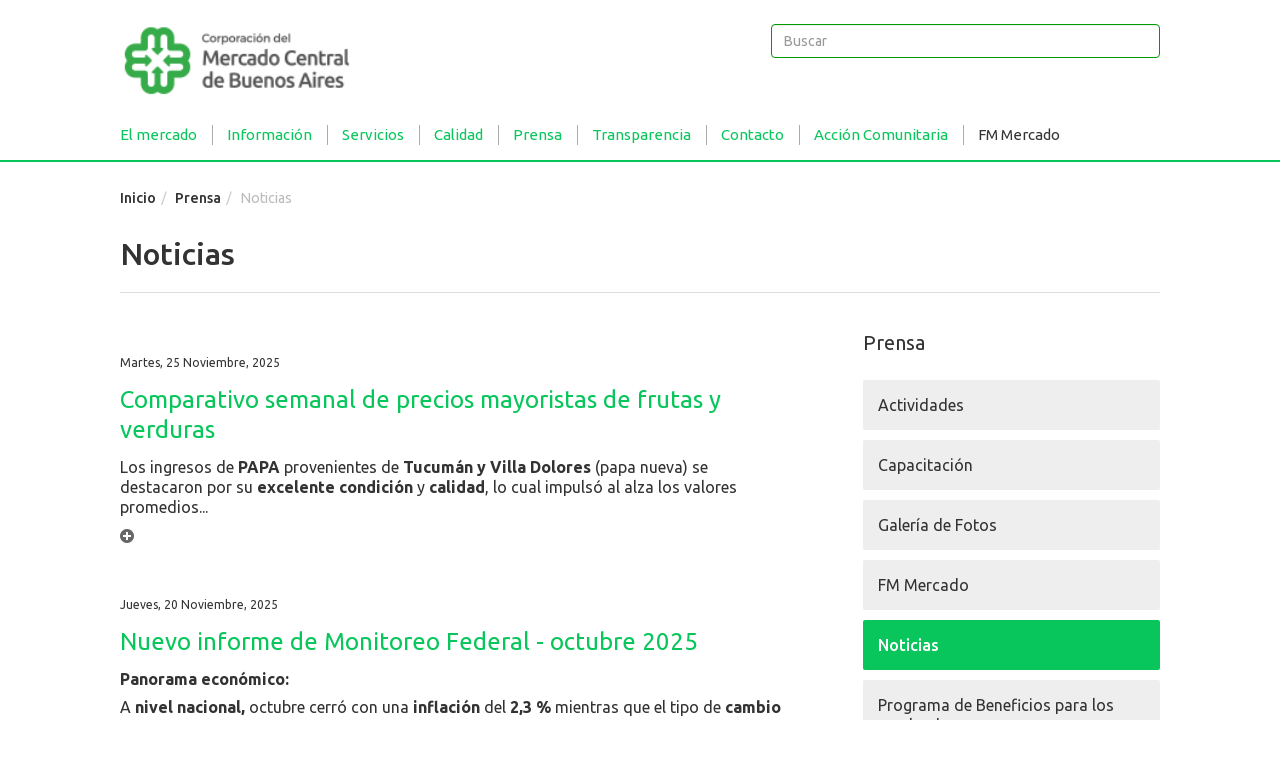

--- FILE ---
content_type: text/html; charset=utf-8
request_url: http://mercadocentral.gob.ar/prensa/noticias?page=2
body_size: 10015
content:
<!DOCTYPE html PUBLIC "-//W3C//DTD HTML+RDFa 1.1//EN">

<html class="no-js" lang="en">
  
<head profile="http://www.w3.org/1999/xhtml/vocab">

  <meta charset="utf-8" />
<link rel="shortcut icon" href="https://mercadocentral.gob.ar/sites/default/files/favicon.png" type="image/png" />
<meta name="generator" content="Drupal 7 (http://drupal.org)" />
<link rel="canonical" href="https://mercadocentral.gob.ar/prensa/noticias" />
<link rel="shortlink" href="https://mercadocentral.gob.ar/node/1044" />
<meta property="og:site_name" content="Mercado Central" />
<meta property="og:type" content="website" />
<meta property="og:url" content="https://mercadocentral.gob.ar/prensa/noticias" />
<meta property="og:title" content="Noticias" />
<meta property="og:updated_time" content="2023-12-26T10:02:06-03:00" />
<meta property="og:image:type" content="image/jpeg" />
<meta name="twitter:card" content="summary" />
<meta name="twitter:url" content="https://mercadocentral.gob.ar/prensa/noticias" />
<meta name="twitter:title" content="Noticias" />
<meta property="article:published_time" content="2016-11-14T03:42:54-03:00" />
<meta property="article:modified_time" content="2023-12-26T10:02:06-03:00" />
  <title>Noticias | Page 3 | Mercado Central</title>
  
  <meta http-equiv="Content-Type" content="text/html; charset=UTF-8" />
  <!--<meta name="HandheldFriendly" content="True">-->
  <!--<meta name="MobileOptimized" content="320">-->
  <!--<meta name="viewport" content="width=device-width, target-densitydpi=160dpi, initial-scale=1, user-scalable=0">-->
  <meta name="viewport" content="width=device-width, initial-scale=1"/>
  
  <link rel="apple-touch-icon" sizes="76x76" href="https://www.mercadocentral.gob.ar/sites/all/themes/mcent/images/touch-icon/ios-76.png">
  <link rel="apple-touch-icon" sizes="120x120" href="https://www.mercadocentral.gob.ar/sites/all/themes/mcent/images/touch-icon/ios-120.png">
  <link rel="apple-touch-icon" sizes="152x152" href="https://www.mercadocentral.gob.ar/sites/all/themes/mcent/images/touch-icon/ios-152.png">
  <link rel="apple-touch-icon" sizes="180x180" href="https://www.mercadocentral.gob.ar/sites/all/themes/mcent/images/touch-icon/ios-180.png">
  
  <link rel="icon" type="image/png" href="https://www.mercadocentral.gob.ar/sites/all/themes/mcent/images/touch-icon/favicon-32.png" sizes="32x32">
  <link rel="icon" type="image/png" href="https://www.mercadocentral.gob.ar/sites/all/themes/mcent/images/touch-icon/favicon-16.png" sizes="16x16">
  
  
  <style type="text/css" media="all">
@import url("https://mercadocentral.gob.ar/modules/system/system.base.css?sfor22");
@import url("https://mercadocentral.gob.ar/modules/system/system.menus.css?sfor22");
@import url("https://mercadocentral.gob.ar/modules/system/system.messages.css?sfor22");
@import url("https://mercadocentral.gob.ar/modules/system/system.theme.css?sfor22");
</style>
<style type="text/css" media="all">
@import url("https://mercadocentral.gob.ar/sites/all/modules/contrib/date/date_api/date.css?sfor22");
@import url("https://mercadocentral.gob.ar/sites/all/modules/contrib/date/date_popup/themes/datepicker.1.7.css?sfor22");
@import url("https://mercadocentral.gob.ar/modules/field/theme/field.css?sfor22");
@import url("https://mercadocentral.gob.ar/modules/node/node.css?sfor22");
@import url("https://mercadocentral.gob.ar/sites/all/modules/contrib/picture/picture_wysiwyg.css?sfor22");
@import url("https://mercadocentral.gob.ar/modules/search/search.css?sfor22");
@import url("https://mercadocentral.gob.ar/modules/user/user.css?sfor22");
@import url("https://mercadocentral.gob.ar/sites/all/modules/contrib/views/css/views.css?sfor22");
@import url("https://mercadocentral.gob.ar/sites/all/modules/contrib/ckeditor/css/ckeditor.css?sfor22");
</style>
<style type="text/css" media="all">
@import url("https://mercadocentral.gob.ar/sites/all/modules/contrib/ctools/css/ctools.css?sfor22");
@import url("https://mercadocentral.gob.ar/sites/all/modules/contrib/lightbox2/css/lightbox.css?sfor22");
@import url("https://mercadocentral.gob.ar/sites/all/modules/contrib/panels/css/panels.css?sfor22");
</style>
<style type="text/css" media="screen">
@import url("https://mercadocentral.gob.ar/sites/all/themes/mcent/css/bootstrap.min.css?sfor22");
@import url("https://mercadocentral.gob.ar/sites/all/themes/mcent/css/style.css?sfor22");
@import url("https://mercadocentral.gob.ar/sites/all/themes/mcent/css/main.css?sfor22");
</style>

  <!-- GOOGLE FONTS -->
  <link href="https://fonts.googleapis.com/css?family=Open+Sans:300,400,600,700,800" rel="stylesheet">
  <link href="https://fonts.googleapis.com/css?family=Ubuntu:300,400,500,700" rel="stylesheet">
 
</head>


<body class="html not-front not-logged-in no-sidebars page-node page-node- page-node-1044 node-type-landing-page" >

      
    	<div class="container">
	  
    </div>
  
  <div class="menu-principal">
      <div class="">
          <nav class="navbar navbar-static-top">

              <div class="navbar-header" style="margin-bottom:30px;">
                  <div class="">
                      <div class="container" style="margin-bottom:10px;">
                          <a class="logo" href="/">
                            <img 
                              src="/sites/all/themes/mcent/images/logo/logo_full.png" 
                              alt="Mercado Central de Buenos Aires"
                              style="margin-top:20px;"
                            >
                            <!-- <h1>mercado central</h1> -->
                          </a>
                            <div id="block-search-form" class="block block-search">
        <form class="navbar-form navbar-right" action="/prensa/noticias?page=2" method="post" id="search-block-form" accept-charset="UTF-8"><div><h2 class="element-invisible">Buscar</h2>
<div class="form-item form-type-textfield form-item-search-block-form">
  <label class="element-invisible" for="edit-search-block-form--2">Buscar </label>
 <input class="form-control form-text" placeholder="Buscar" type="search" id="edit-search-block-form--2" name="search_block_form" value="" size="40" maxlength="128" />
</div>
<div class="form-actions form-wrapper" id="edit-actions"><input class="lupa form-submit" type="submit" id="edit-submit" name="op" value="" /></div><input type="hidden" name="form_build_id" value="form-G07k98tvqWliFWiuZF_BZPkZABDVHTaPhP66uKUk11M" />
<input type="hidden" name="form_id" value="search_block_form" />

</div></form></div>
  
                          <button class="navbar-toggle collapsed" data-toggle="collapse" data-target="#navbar" aria-expanded="false" aria-controls="navbar">
                              <span class="sr-only">Toggle navigation</span>
                              <span class="icon-bar"></span>
                              <span class="icon-bar"></span>
                              <span class="icon-bar"></span>
                          </button>
                      </div>
                  </div>
              </div>
                  <div id="block-menu-block-3" class="block block-menu-block">
        <div id="navbar" class="navbar-collapse collapse">
  <ul class="nav navbar-nav">
    <div class="container">
      <ul class="nav navbar-nav"><li class="dropdown" ><a href="/paginas/el-mercado" class="dropdown-toggle js-activated" data-toggle="dropdown" aria-haspopup="true" aria-expanded="false" role="button">El mercado</a><ul class="dropdown-menu"><li  ><a href="/paginas/%C2%BFqu%C3%A9-es-el-mercado-central">Qué es el Mercado Central</a></li>
<li  ><a href="/paginas/el-mercado-en-n%C3%BAmeros">El Mercado en números</a></li>
<li  ><a href="/paginas/nuestros-valores">Nuestros valores</a></li>
<li  ><a href="/paginas/autoridades-del-mercado">Autoridades del Mercado</a></li>
</ul></li>
<li class="dropdown" ><a href="/" class="dropdown-toggle js-activated" data-toggle="dropdown" aria-haspopup="true" aria-expanded="false" role="button">Información</a><ul class="dropdown-menu"><li  ><a href="/paginas/mapa-del-mercado">Mapa del Mercado</a></li>
<li  ><a href="/paginas/calendario-de-feriados-2025">Calendario de feriados</a></li>
<li  ><a href="/paginas/c%C3%B3mo-llegar-al-mercado">Cómo llegar al Mercado?</a></li>
<li  ><a href="/paginas/horarios-del-mercado">Horarios del Mercado</a></li>
<li  ><a href="/paginas/informaci%C3%B3n-al-productor">Información al Productor</a></li>
<li  ><a href="/informaci%C3%B3n/precios-mayoristas">Precios mayoristas</a></li>
</ul></li>
<li class="dropdown" ><a href="/" class="dropdown-toggle js-activated" data-toggle="dropdown" aria-haspopup="true" aria-expanded="false" role="button">Servicios</a><ul class="dropdown-menu"><li  ><a href="/paginas/centro-m%C3%A9dico">Centro Médico</a></li>
<li  ><a href="/paginas/servicios-de-emergencia">Servicios de Emergencia</a></li>
<li  ><a href="/paginas/an%C3%A1lisis-de-laboratorio-para-terceros">Análisis de Laboratorio para terceros</a></li>
</ul></li>
<li class="dropdown" ><a href="https://mercadocentral.gob.ar/prensa/noticias/#" class="dropdown-toggle js-activated" data-toggle="dropdown" aria-haspopup="true" aria-expanded="false" role="button">Calidad</a><ul class="dropdown-menu"><li  ><a href="/paginas/nuestra-funci%C3%B3n">Nuestra función</a></li>
<li  ><a href="/calidad/publicaciones-tecnicas">Publicaciones Técnicas</a></li>
<li  ><a href="/paginas/inspecci%C3%B3n-de-frutas-y-hortalizas">Inspección de Frutas y Hortalizas</a></li>
<li  ><a href="/calidad/laboratorios">Laboratorios</a></li>
<li  ><a href="/paginas/curso-de-manipuladores-de-alimentos">Curso de Manipuladores de Alimentos</a></li>
<li  ><a href="/paginas/manual-de-procedimientos-procesos-y-trayectos-del-programa-de-reducci%C3%B3n-de-p%C3%A9rdidas-y">Manual de procedimientos, procesos y trayectos del Programa de Reducción de pérdidas y desperdicios y valorización de residuos</a></li>
<li  ><a href="/paginas/programa-de-reducci%C3%B3n-de-p%C3%A9rdidas-y-valorizaci%C3%B3n-de-residuos">Programa de Reducción de Pérdidas y Valorización de Residuos</a></li>
</ul></li>
<li class="dropdown" ><a href="https://mercadocentral.gob.ar/prensa/noticias/#" class="active-trail dropdown-toggle js-activated" data-toggle="dropdown" aria-haspopup="true" aria-expanded="false" role="button">Prensa</a><ul class="dropdown-menu"><li  ><a href="/prensa/actividades">Actividades</a></li>
<li  ><a href="/prensa/capacitaci%C3%B3n">Capacitación</a></li>
<li  ><a href="/albums">Galería de Fotos</a></li>
<li  ><a href="/paginas/fm-mercado">FM Mercado</a></li>
<li  ><a href="/prensa/noticias" class="active-trail active">Noticias</a></li>
<li  ><a href="/paginas/programa-de-beneficios-para-los-empleados">Programa de Beneficios para los empleados</a></li>
<li  ><a href="/paginas/revista-digital">Revista Digital</a></li>
</ul></li>
<li class="dropdown" ><a href="/transparencia" class="dropdown-toggle js-activated" data-toggle="dropdown" aria-haspopup="true" aria-expanded="false" role="button">Transparencia</a><ul class="dropdown-menu"><li  ><a href="/paginas/mercado-abierto">Mercado Abierto</a></li>
<li  ><a href="/paginas/registro-de-proveedores">Registro de Proveedores</a></li>
<li  ><a href="/cambio-de-espacios">Contratos transferencias y renovaciones</a></li>
<li  ><a href="/transparencia/licitaciones-contrataciones-y-concursos-de-precios">Licitaciones, contrataciones y concurso de precios</a></li>
<li  ><a href="/paginas/adjudicaci%C3%B3n-de-espacios">Adjudicación de Espacios</a></li>
<li  ><a href="/paginas/avisos-oficiales">Avisos oficiales</a></li>
<li  ><a href="/paginas/registro-de-juicios">Registro de Juicios</a></li>
<li  ><a href="/paginas/reglamento-feria-minorista">Reglamento Feria Minorista</a></li>
<li  ><a href="/paginas/reglamento-de-condiciones-de-higiene-y-seguridad-seg%C3%BAn-actividad">Reglamento de condiciones de Higiene y Seguridad Según Actividad</a></li>
<li  ><a href="/paginas/reglamento-de-faltas">Reglamento de faltas</a></li>
<li  ><a href="/paginas/reglamento-del-registro-p%C3%BAblico-permanente-para-la-prestaci%C3%B3n-del-servicio-de-descarga">Reglamento del servicio de descarga, traslado, acarréo de bultos y movimiento de envases</a></li>
</ul></li>
<li  ><a href="/contacto">Contacto</a></li>
<li class="dropdown" ><a href="/paginas/acci%C3%B3n-comunitaria-0" class="dropdown-toggle js-activated" data-toggle="dropdown" aria-haspopup="true" aria-expanded="false" role="button">Acción Comunitaria</a><ul class="dropdown-menu"><li  ><a href="/paginas/acci%C3%B3n-comunitaria">Acción Comunitaria</a></li>
<li  ><a href="/paginas/mapa-de-comedores">Mapa de comedores y merenderos</a></li>
<li  ><a href="/paginas/registro-de-donaciones-voluntarias">Registro público de donantes voluntarios</a></li>
</ul></li>
<li  ><a href="http://mercadocentral.gob.ar/radio.html" class="boton-radio" target="_blank">FM Mercado</a></li>
</ul>    </div>
  </ul>
</div>
</div>
  
              </div>
          </nav>
      </div>
  </div>

     
  <!-- breadcrumbs -->
   
  <div class="container hidden-xs">
      <div class="">
        <ol class="breadcrumb"><li><a href="/">Inicio</a> </li><li><a href="https://mercadocentral.gob.ar/prensa/noticias/#">Prensa</a></li><li class="active">Noticias</li></ol>      </div>
  </div>
  
  <!-- esto sin container lo usa el slider !!!!!!!! -->

    
<section class="news-list">
      <div class="container">
          <div class="col-12">
            <div class="titulo-1">
              
<div class="panel-pane pane-node-title" >
  
  <h1>Noticias</h1>
 
  
  </div>            </div>
          </div>
          <div class="col-12">
            <div class="col-8">
              
<div class="panel-pane pane-node-content" >
  
  
      <div class="parrafos">
                </div>

      <span property="dc:title" content="Noticias" class="rdf-meta element-hidden"></span>
                            
 
  
  </div><div class="panel-separator"></div>
<div class="panel-pane pane-views-panes pane-news-panel-pane-1" >
  
  <div class="view view-news view-id-news view-display-id-panel_pane_1 view-dom-id-d3dd96ec750652a2648f9e55775c90d2">
        
  
  
      <div class="view-content">
        <div>
    
<div class="item">
  <div class="item-texto">
      <a class="link" href="/news/comparativo-semanal-de-precios-mayoristas-de-frutas-y-verduras">
          <h3 class="fecha">	<span class="date-display-single" property="schema:datePublished" datatype="xsd:dateTime" content="2025-11-25T00:00:00-03:00">Martes, 25 Noviembre, 2025</span></h3>
          <h1 class="titulo">Comparativo semanal de precios mayoristas de frutas y verduras </h1>
          <p>	<p>Los ingresos de <strong>PAPA</strong> provenientes de <strong>Tucumán y Villa Dolores</strong> (papa nueva) se destacaron por su<strong> excelente condición </strong>y<strong> calidad</strong>, lo cual impulsó al alza los valores promedios...</p></p>
      </a>
  </div>
</div>


  </div>
  <div>
    
<div class="item">
  <div class="item-texto">
      <a class="link" href="/news/nuevo-informe-de-monitoreo-federal-octubre-2025">
          <h3 class="fecha">	<span class="date-display-single" property="schema:datePublished" datatype="xsd:dateTime" content="2025-11-20T00:00:00-03:00">Jueves, 20 Noviembre, 2025</span></h3>
          <h1 class="titulo">Nuevo informe de Monitoreo Federal - octubre 2025</h1>
          <p>	<p><strong>Panorama económico:</strong></p>
<p>A <strong>nivel nacional,</strong> octubre cerró con una<strong> inflación </strong>del<strong> 2,3 %</strong> mientras que el tipo de <strong>cambio oficial</strong> aumentó un <strong>3 %</strong>...</p></p>
      </a>
  </div>
</div>


  </div>
  <div>
    
<div class="item">
  <div class="item-texto">
      <a class="link" href="/news/informe-semanal-de-precios-frutihort%C3%ADcolas">
          <h3 class="fecha">	<span class="date-display-single" property="schema:datePublished" datatype="xsd:dateTime" content="2025-11-17T00:00:00-03:00">Lunes, 17 Noviembre, 2025</span></h3>
          <h1 class="titulo">Informe semanal de precios frutihortícolas</h1>
          <p>	<p>Los ingresos de<strong> PAPA</strong> provenientes de Tucumán y Villa Dolores (papa nueva) son los que alcanzan los valores más altos debido a su condición y buena calidad, lo que eleva el promedio general de precios.</p>
<p>La oferta de...</p></p>
      </a>
  </div>
</div>


  </div>
  <div>
    
<div class="item">
  <div class="item-texto">
      <a class="link" href="/news/la-sand%C3%ADa">
          <h3 class="fecha">	<span class="date-display-single" property="schema:datePublished" datatype="xsd:dateTime" content="2025-11-12T00:00:00-03:00">Miércoles, 12 Noviembre, 2025</span></h3>
          <h1 class="titulo">La SANDÍA</h1>
          <p>	<p>Con su pulpa roja, nos llena de frescura y sabor durante todo el verano, hasta febrero. Este fruto es riquísimo en propiedades, ya que se compone de un 92 por ciento de agua, es de bajo contenido de sodio, rico en vitamina A y en magnesio, y...</p></p>
      </a>
  </div>
</div>


  </div>
  <div>
    
<div class="item">
  <div class="item-texto">
      <a class="link" href="/news/estudiantes-de-la-facultad-de-ciencias-agrarias-y-forestales-unlp-tuvieron-su-excursi%C3%B3n-en-el">
          <h3 class="fecha">	<span class="date-display-single" property="schema:datePublished" datatype="xsd:dateTime" content="2025-11-12T00:00:00-03:00">Miércoles, 12 Noviembre, 2025</span></h3>
          <h1 class="titulo">Estudiantes de la Facultad de Ciencias Agrarias y Forestales (UNLP) tuvieron su excursión en el Mercado Central </h1>
          <p>	<p>La primera cohorte de la Tecnicatura Universitaria en Cultivos Protegidos y Ambientes Controlados visitaron el Mercado Central de Buenos Aires para conocer el proceso de comercialización, inspección y análisis de frutas y verduras, y el...</p></p>
      </a>
  </div>
</div>


  </div>
  <div>
    
<div class="item">
  <div class="item-texto">
      <a class="link" href="/news/reparaciones-importantes-en-el-mercado-central">
          <h3 class="fecha">	<span class="date-display-single" property="schema:datePublished" datatype="xsd:dateTime" content="2025-11-10T00:00:00-03:00">Lunes, 10 Noviembre, 2025</span></h3>
          <h1 class="titulo">Reparaciones importantes en el Mercado Central </h1>
          <p>	<p>Se realizaron mejoras en diferentes puntos clave para que, tanto operadores como compradores, puedan tener siempre la mejor experiencia a la hora de recorrer los pabellones de venta mayorista y Feria Minorista del Mercado Central de Buenos...</p></p>
      </a>
  </div>
</div>


  </div>
  <div>
    
<div class="item">
  <div class="item-texto">
      <a class="link" href="/news/reporte-semanal-de-precios-frutihort%C3%ADcolas-4">
          <h3 class="fecha">	<span class="date-display-single" property="schema:datePublished" datatype="xsd:dateTime" content="2025-11-10T00:00:00-03:00">Lunes, 10 Noviembre, 2025</span></h3>
          <h1 class="titulo">Reporte semanal de precios frutihortícolas</h1>
          <p>	<p>Entre las hortalizas, la PAPA mantuvo ingresos de Tucumán y Villa Dolores que logran mayores precios por su calidad. Estos nuevos ingresos, elevan el valor promedio del producto.</p>
<p>Respecto al TOMATE y el PIMIENTO, continúa el abundante...</p></p>
      </a>
  </div>
</div>


  </div>
  <div>
    
<div class="item">
  <div class="item-texto">
      <a class="link" href="/news/la-mejor-opci%C3%B3n-el-zapallito-verde">
          <h3 class="fecha">	<span class="date-display-single" property="schema:datePublished" datatype="xsd:dateTime" content="2025-11-07T00:00:00-03:00">Viernes, 7 Noviembre, 2025</span></h3>
          <h1 class="titulo">La mejor opción, el ZAPALLITO VERDE</h1>
          <p>	<p>Se trata de uno de los productos frescos que nunca falla y que es perfecta combinación para diferentes preparaciones como sopas, guisos o tartas.</p>
<p>Su nombre científico es Cucurbita máxima, se caracteriza por ser un alimento sensible a...</p></p>
      </a>
  </div>
</div>


  </div>
  <div>
    
<div class="item">
  <div class="item-texto">
      <a class="link" href="/news/nuevo-reporte-semanal-de-precios-frutihort%C3%ADcolas">
          <h3 class="fecha">	<span class="date-display-single" property="schema:datePublished" datatype="xsd:dateTime" content="2025-11-03T00:00:00-03:00">Lunes, 3 Noviembre, 2025</span></h3>
          <h1 class="titulo">Nuevo reporte semanal de precios frutihortícolas</h1>
          <p>	<p>En este registro, el precio de la PAPA continuó con tendencia a la baja; los ingresos fueron menores, sobre todo los provenientes de Tucumán, pero de mayor presencia los del sudeste de Buenos Aires de menor calidad.</p>
<p>En el TOMATE, el...</p></p>
      </a>
  </div>
</div>


  </div>
  <div>
    
<div class="item">
  <div class="item-texto">
      <a class="link" href="/news/informe-semanal-de-precios-de-frutas-y-hortalizas">
          <h3 class="fecha">	<span class="date-display-single" property="schema:datePublished" datatype="xsd:dateTime" content="2025-10-27T00:00:00-03:00">Lunes, 27 Octubre, 2025</span></h3>
          <h1 class="titulo">Informe semanal de precios de frutas y hortalizas </h1>
          <p>	<p>Las intensas precipitaciones registradas en Tucumán afectaron el ingreso de <strong>PAPA</strong> desde esa zona. La menor disponibilidad de este producto impactó directamente en el valor promedio, registrándose un incremento en los precios...</p></p>
      </a>
  </div>
</div>


  </div>
    </div>
  
      <h2 class="element-invisible">Páginas</h2><ul class="pager"><li class="pager-first first"><a title="Ir a la primera página" href="/prensa/noticias">« primero</a></li>
<li class="pager-previous"><a title="Ir a la página anterior" href="/prensa/noticias?page=1">‹ anterior</a></li>
<li class="pager-item"><a title="Ir a la página 1" href="/prensa/noticias">1</a></li>
<li class="pager-item"><a title="Ir a la página 2" href="/prensa/noticias?page=1">2</a></li>
<li class="pager-current">3</li>
<li class="pager-item"><a title="Ir a la página 4" href="/prensa/noticias?page=3">4</a></li>
<li class="pager-item"><a title="Ir a la página 5" href="/prensa/noticias?page=4">5</a></li>
<li class="pager-item"><a title="Ir a la página 6" href="/prensa/noticias?page=5">6</a></li>
<li class="pager-item"><a title="Ir a la página 7" href="/prensa/noticias?page=6">7</a></li>
<li class="pager-item"><a title="Ir a la página 8" href="/prensa/noticias?page=7">8</a></li>
<li class="pager-item"><a title="Ir a la página 9" href="/prensa/noticias?page=8">9</a></li>
<li class="pager-ellipsis">…</li>
<li class="pager-next"><a title="Ir a la página siguiente" href="/prensa/noticias?page=3">siguiente ›</a></li>
<li class="pager-last last"><a title="Ir a la última página" href="/prensa/noticias?page=94">última »</a></li>
</ul>  
  
  
  
  
</div> 
  
  </div>            </div>
                          <div class="col-4">
                
<div class="panel-pane pane-block pane-menu-block-5" >
  
  <?//php dpm(get_defined_vars()); ?>
<div class="side-nav">
  <h2>Prensa</h2>
  <ul class="menu"><li class="first menu-mlid-974"><a href="/prensa/actividades">Actividades</a></li>
<li class="menu-mlid-975"><a href="/prensa/capacitaci%C3%B3n">Capacitación</a></li>
<li class="menu-mlid-1388"><a href="/albums">Galería de Fotos</a></li>
<li class="menu-mlid-2769"><a href="/paginas/fm-mercado">FM Mercado</a></li>
<li class="active-trail active menu-mlid-2745"><a href="/prensa/noticias" class="active-trail active">Noticias</a></li>
<li class="menu-mlid-2759"><a href="/paginas/programa-de-beneficios-para-los-empleados">Programa de Beneficios para los empleados</a></li>
<li class="last menu-mlid-2751"><a href="/paginas/revista-digital">Revista Digital</a></li>
</ul></div>
 
  
  </div>              </div>
                      </div>
        </div>
</section>



  

  <!-- footer -->

  <div class="footer">
    <div class="container">
        <div class="redes-sociales">
              <div id="block-bean-contacto-redes" class="block block-bean">
      	<h2>Redes Sociales</h2>
      <div class="botonera">
  <ul class="mini-social">
         <li>
        <a href="https://www.facebook.com/Corporaci%C3%B3n-Mercado-Central-de-Buenos-Aires-792567550881607" class="social-fb">Facebook</a>
      </li>
    
          <li>
        <a href="https://twitter.com/cmercadocentral" class="social-tw">Twitter</a>
      </li>
                  <li>
        <a href="https://www.youtube.com/channel/UCAJm9NMTzDC0zJ180RSXy5A" class="social-yt">YouTube</a>
      </li>
              <li>
        <a href="https://www.instagram.com/cmercadocentral/" class="social-fl">Flickr</a>
      </li>
          </ul>
  <ul>
    <li class="direccion">
      	<p>Corporación del Mercado Central de Bs. As.</p>
<p>Aut. Richieri y Boulogne Sur Mer . Tapiales</p>
<p>Prov. de Buenos Aires . República Argentina</p>
<p>©2016. Todos los derechos reservados.</p>
    </li>
  </ul>
</div>
</div>
  
        </div>
        <div class="accesos-directos ">
            <div class="accesos-list">
                            </div>
            <div class="accesos-list">
                  <div id="block-menu-block-7" class="block block-menu-block">
      	<h2>Links de interés</h2>
      <?//php dpm(get_defined_vars()); ?>
  <div class="botonera"><ul><li class="first menu-mlid-1053"><a href="http://www.casarosada.gob.ar/">Presidencia de la nación</a></li>
<li class="menu-mlid-1016"><a href="https://www.argentina.gob.ar/">www.argentina.gob.ar</a></li>
<li class="menu-mlid-956"><a href="http://www.buenosaires.gob.ar/">www.buenosaires.gob.ar</a></li>
<li class="menu-mlid-1015"><a href="http://www.gba.gob.ar/">www.gba.gob.ar</a></li>
<li class="last menu-mlid-1017"><a href="https://www.argentina.gob.ar/economia">www.argentina.gob.ar/economia</a></li>
</ul></div>
</div>
  
            </div>
            <div class="accesos-list">
                  <div id="block-menu-block-8" class="block block-menu-block">
      	<h2>Acerca de este sitio</h2>
      <?//php dpm(get_defined_vars()); ?>
  <div class="botonera"><ul><li class="first leaf menu-mlid-1019"><a href="/paginas/pol%C3%ADtica-de-privacidad">Política de privacidad</a></li>
<li class="leaf menu-mlid-1018"><a href="/paginas/t%C3%A9rminos-y-condiciones">Términos y Condiciones</a></li>
<li class="last leaf menu-mlid-1020"><a href="/paginas/sobre-esta-web">Sobre esta web</a></li>
</ul></div>
</div>
  
            </div>
            <div class="accesos-list">
            	<h2>Miembro</h2>
              <div class="botonera">
                <a href="http://www.wuwm.org">
                  <img src="https://mercadocentral.gob.ar/sites/all/themes/mcent/images/footer/wuwm.png"/>
                </a>
              </div>
            </div>
        </div>
    </div>
  </div>

  <!-- footer -->

  <div style="display:block; height: 120px; width:100%; background-color:#ffffff;"></div>

  <!-- footer -->

  

  <div class="hidden">
      </div>
  <script type="text/javascript" src="https://mercadocentral.gob.ar/sites/all/modules/contrib/picture/picturefill2/picturefill.min.js?v=2.3.1"></script>
<script type="text/javascript" src="https://mercadocentral.gob.ar/sites/all/modules/contrib/picture/picture.min.js?v=7.51"></script>

  <script type="text/javascript" src="https://mercadocentral.gob.ar/sites/all/modules/contrib/jquery_update/replace/jquery/1.9/jquery.min.js?v=1.9.1"></script>
<script type="text/javascript" src="https://mercadocentral.gob.ar/misc/jquery.once.js?v=1.2"></script>
<script type="text/javascript" src="https://mercadocentral.gob.ar/misc/drupal.js?sfor22"></script>
<script type="text/javascript">
<!--//--><![CDATA[//><!--
document.createElement( "picture" );
//--><!]]>
</script>
<script type="text/javascript" src="https://mercadocentral.gob.ar/sites/default/files/languages/es_13GXu2PquKrhyz2x0HdOLkF_dmvd6vjyFgPsb2VtxrA.js?sfor22"></script>
<script type="text/javascript" src="https://www.google.com/jsapi"></script>
<script type="text/javascript" src="https://mercadocentral.gob.ar/sites/all/modules/contrib/lightbox2/js/lightbox.js?sfor22"></script>
<script type="text/javascript" src="https://mercadocentral.gob.ar/sites/all/modules/google_analytics/googleanalytics.js?sfor22"></script>
<script type="text/javascript">
<!--//--><![CDATA[//><!--
(function(i,s,o,g,r,a,m){i["GoogleAnalyticsObject"]=r;i[r]=i[r]||function(){(i[r].q=i[r].q||[]).push(arguments)},i[r].l=1*new Date();a=s.createElement(o),m=s.getElementsByTagName(o)[0];a.async=1;a.src=g;m.parentNode.insertBefore(a,m)})(window,document,"script","//www.google-analytics.com/analytics.js","ga");ga("create", "UA-89144337-1", {"cookieDomain":"auto"});ga("set", "anonymizeIp", true);ga("send", "pageview");
//--><!]]>
</script>
<script type="text/javascript" src="https://mercadocentral.gob.ar/sites/all/themes/mcent/js/mcent.global.js?sfor22"></script>
<script type="text/javascript" src="https://mercadocentral.gob.ar/sites/all/themes/mcent/js/libs/bootstrap.min.js?sfor22"></script>
<script type="text/javascript" src="https://mercadocentral.gob.ar/sites/all/themes/mcent/js/libs/bootstrap-hover-dropdown.js?sfor22"></script>
<script type="text/javascript">
<!--//--><![CDATA[//><!--
jQuery.extend(Drupal.settings, {"basePath":"\/","pathPrefix":"","ajaxPageState":{"theme":"mcent","theme_token":"eji3iZ7fVP9Ct585ZYadzlCvqMhRhwBxma_Mkd2wkso","js":{"sites\/all\/modules\/contrib\/picture\/picturefill2\/picturefill.min.js":1,"sites\/all\/modules\/contrib\/picture\/picture.min.js":1,"sites\/all\/modules\/contrib\/jquery_update\/replace\/jquery\/1.9\/jquery.min.js":1,"misc\/jquery.once.js":1,"misc\/drupal.js":1,"0":1,"public:\/\/languages\/es_13GXu2PquKrhyz2x0HdOLkF_dmvd6vjyFgPsb2VtxrA.js":1,"https:\/\/www.google.com\/jsapi":1,"sites\/all\/modules\/contrib\/lightbox2\/js\/lightbox.js":1,"sites\/all\/modules\/google_analytics\/googleanalytics.js":1,"1":1,"sites\/all\/themes\/mcent\/js\/mcent.global.js":1,"sites\/all\/themes\/mcent\/js\/libs\/bootstrap.min.js":1,"sites\/all\/themes\/mcent\/js\/libs\/bootstrap-hover-dropdown.js":1},"css":{"modules\/system\/system.base.css":1,"modules\/system\/system.menus.css":1,"modules\/system\/system.messages.css":1,"modules\/system\/system.theme.css":1,"sites\/all\/modules\/contrib\/date\/date_api\/date.css":1,"sites\/all\/modules\/contrib\/date\/date_popup\/themes\/datepicker.1.7.css":1,"modules\/field\/theme\/field.css":1,"modules\/node\/node.css":1,"sites\/all\/modules\/contrib\/picture\/picture_wysiwyg.css":1,"modules\/search\/search.css":1,"modules\/user\/user.css":1,"sites\/all\/modules\/contrib\/views\/css\/views.css":1,"sites\/all\/modules\/contrib\/ckeditor\/css\/ckeditor.css":1,"sites\/all\/modules\/contrib\/ctools\/css\/ctools.css":1,"sites\/all\/modules\/contrib\/lightbox2\/css\/lightbox.css":1,"sites\/all\/modules\/contrib\/panels\/css\/panels.css":1,"sites\/all\/themes\/mcent\/css\/bootstrap.min.css":1,"sites\/all\/themes\/mcent\/css\/style.css":1,"sites\/all\/themes\/mcent\/css\/main.css":1}},"lightbox2":{"rtl":"0","file_path":"\/(\\w\\w\/)public:\/","default_image":"\/sites\/all\/modules\/contrib\/lightbox2\/images\/brokenimage.jpg","border_size":10,"font_color":"000","box_color":"fff","top_position":"","overlay_opacity":"0.8","overlay_color":"000","disable_close_click":true,"resize_sequence":0,"resize_speed":400,"fade_in_speed":400,"slide_down_speed":600,"use_alt_layout":false,"disable_resize":false,"disable_zoom":false,"force_show_nav":false,"show_caption":true,"loop_items":false,"node_link_text":"View Image Details","node_link_target":false,"image_count":"Image !current of !total","video_count":"Video !current of !total","page_count":"Page !current of !total","lite_press_x_close":"press \u003Ca href=\u0022#\u0022 onclick=\u0022hideLightbox(); return FALSE;\u0022\u003E\u003Ckbd\u003Ex\u003C\/kbd\u003E\u003C\/a\u003E to close","download_link_text":"","enable_login":false,"enable_contact":false,"keys_close":"c x 27","keys_previous":"p 37","keys_next":"n 39","keys_zoom":"z","keys_play_pause":"32","display_image_size":"original","image_node_sizes":"()","trigger_lightbox_classes":"","trigger_lightbox_group_classes":"","trigger_slideshow_classes":"","trigger_lightframe_classes":"","trigger_lightframe_group_classes":"","custom_class_handler":0,"custom_trigger_classes":"","disable_for_gallery_lists":true,"disable_for_acidfree_gallery_lists":true,"enable_acidfree_videos":true,"slideshow_interval":5000,"slideshow_automatic_start":true,"slideshow_automatic_exit":true,"show_play_pause":true,"pause_on_next_click":false,"pause_on_previous_click":true,"loop_slides":false,"iframe_width":600,"iframe_height":400,"iframe_border":1,"enable_video":false,"useragent":"Mozilla\/5.0 (Macintosh; Intel Mac OS X 10_15_7) AppleWebKit\/537.36 (KHTML, like Gecko) Chrome\/131.0.0.0 Safari\/537.36; ClaudeBot\/1.0; +claudebot@anthropic.com)"},"better_exposed_filters":{"views":{"news":{"displays":{"panel_pane_1":{"filters":[]}}}}},"googleanalytics":{"trackOutbound":1,"trackMailto":1,"trackDownload":1,"trackDownloadExtensions":"7z|aac|arc|arj|asf|asx|avi|bin|csv|doc(x|m)?|dot(x|m)?|exe|flv|gif|gz|gzip|hqx|jar|jpe?g|js|mp(2|3|4|e?g)|mov(ie)?|msi|msp|pdf|phps|png|ppt(x|m)?|pot(x|m)?|pps(x|m)?|ppam|sld(x|m)?|thmx|qtm?|ra(m|r)?|sea|sit|tar|tgz|torrent|txt|wav|wma|wmv|wpd|xls(x|m|b)?|xlt(x|m)|xlam|xml|z|zip"},"urlIsAjaxTrusted":{"\/prensa\/noticias?page=2":true}});
//--><!]]>
</script>
  

</body>

</html>


--- FILE ---
content_type: text/css
request_url: https://mercadocentral.gob.ar/sites/all/themes/mcent/css/style.css?sfor22
body_size: 61615
content:
@charset "UTF-8";
/* CSS Document */

html,
body {
    font-size: 100%;
}

/*bootstrap fucks drupal admin-menu with its z-index:1000. Eyes bleeding!*/

html body.admin-menu, #admin-menu {
	z-index: 9999 !important;
}

body {
	color: #333;
	font-weight: 400;
    font-style: normal;
	
	line-height: 1;
    background: #ffffff;
    
    font-size:100%;
	
    font-family: 'Open Sans', sans-serif;
	font-family: 'Roboto', sans-serif;
	font-family: 'Titillium Web', sans-serif;
	font-family: 'Ubuntu', sans-serif;
	
    position: relative;
    cursor: default;
	
    margin: 0;
	padding: 0;
}

h1, h2, h3, h4, h5, h6 {
    font-weight: 400;
    font-style: normal;
	line-height: inherit;
    text-rendering: optimizeLegibility;
	
	margin:0;
	padding:0;
}
h1 small, h2 small, h3 small, 
h4 small, h5 small, h6 small {
    font-size: 80%;
}
h1 { font-size: 1.5em; }
h2 { font-size: 1.25em; }
h3 { font-size: 1.1em; }
h4 { font-size: .85em; }
h5 { font-size: .7em; }
h6 { font-size: 1em; }

p {
	font-weight: 300;
	font-style: normal;
	line-height: 1.5em;
}
p { font-size: .95em; }

@media (min-width: 768px) {
    h1, h2, h3, h4, h5, h6 {
		line-height: inherit;
    }
	
    h1 { font-size: 1.9em; }
    h2 { font-size: 1.5em; }
    h3 { font-size: 1.25em; }
    h4 { font-size: 1.125em; }
	h5 { font-size: 1em; }
	
	p { font-size: 1em; }
	p {	line-height: 1.75em; }	
}

.container {
	display:block;
	width: 100%;
    max-width: 1100px;
    
	margin: 0 auto;
	padding: 0 20px;
}

@media (min-width: 768px) {
	.container {
		padding: 0 30px;
	}
}
.row {
    margin-right: 0;
    margin-left: 0;
}
@media (min-width: 767px) {
	.row {
		margin-right: -10px;
		margin-left: -10px;
	}
}
.dummy {
	border:1px solid #ddd;
	display:block;
	height:5em;
}

/* -------------------------------------- *//* hides */

.hide-for-medium-down {
	display: none !important
}

@media (min-width: 1024px) {
	.hide-for-medium-down {
		display: block !important
	}
}

.hide-for-medium {
	display: none !important
}
@media (min-width: 768px) {
	.hide-for-medium {
		display: block !important
	}
}

.hide-for-small {
	display: none !important
}
@media (min-width: 640px) {
	.hide-for-small {
		display: block !important
	}
}

/* -------------------------------------- *//* menu-principal */

.menu-principal {
	margin: 0;
	padding: 0;
	background-color:#fff;
}
.menu-principal .container {
	padding-right: 20px;
    padding-left: 20px;
}
.menu-principal .navbar {
	padding-right: 0;
    padding-left: 0;
}
.menu-principal .navbar .container {
	width: auto;
}
@media (min-width: 768px) {
	.menu-principal {
		margin: 0;
		padding: 0;
		background-color:#ffffff;
		border-bottom: 2px solid #08c65b;
		/* border-bottom: 1px solid #ddd; */
		/* background: url(../images/menu/background.png); */
	}
	.menu-principal .container {
		padding-right: 30px;
		padding-left: 30px;
	}
	.menu-principal .navbar {
		padding-right: 0;
		padding-left: 0;
	}
	/* The navbar becomes detached from the top, so we round the corners */
	.menu-principal .navbar {
		border-radius: 0;
	}
}

/* -------------------------------------- *//* navbar-header */

.navbar-header {
	height:80px;
}
@media (min-width: 768px) {
	.navbar-header {
		float: left;
		width: 100%;
	}
}

/* -------------------------------------- *//* logo */

.logo {
	float:left;
	display:block;
	height:80px;
	margin-left:0;
}

.logo:hover {
	color:#333;
	text-decoration:none;
}

@media (min-width: 768px) {
	.logo {
		margin-left: 0;
	}
}

.logo   {
	font-size:1.1em;
	font-weight:500;
	line-height:80px;
	color:#333;
}

@media (min-width: 768px) {
	.logo  {
		font-size:1.3em;
	}
}

.logo img {
	height:80px;
}


/* -------------------------------------- *//* search */

.navbar-form {
	display:none;
}
	
@media (min-width: 768px) {
	.navbar-form {
		display:block;
		float: right!important;
		margin-right: -15px;
		margin-top: 8px;
	}
}


/* -------------------------------------- *//* navbar */

.navbar {
	min-height: 80px;
    position: relative;
    margin-bottom: 0;
    border: none;
}
.navbar-toggle {
	float: right;
    position: relative;
    background-image: none;
	background-color: transparent;
	
	width:26px;
    height:80px;
	
    border-radius: 0; 
	
	margin: 0;
	margin-right:0;
	padding: 0;
}
.navbar-toggle .icon-bar {
    display: block;
    width: 25px;
    height: 3px;
    border-radius: 0;
    background-color: #08c65b;
}
.navbar-nav {
    background-color: #555;
    margin: 0 -15px 0 0;
}
.navbar-collapse {
    padding-left: 0;
    overflow-x: visible;
	-webkit-box-shadow: none;
    -webkit-overflow-scrolling: touch;
    box-shadow: none;
	border-top: none;
}

/* -------------------------------------- *//* dropdown menu*/

.dropdown-menu {
	padding:0;
}

@media (min-width: 768px) {
	.dropdown-menu {
		background-color:#555;
		box-shadow:none;
		border-radius:0;
		margin:0;
		border:none;
	}
}

/* -------------------------------------- *//* botones */

.nav {
    padding-top: 20px;
	padding-bottom: 20px;
}
@media (min-width: 768px) {
	.nav {
		padding-bottom: 0;
	}
}

.navbar-nav li {
	border-top: 1px solid #666;
}
.navbar-nav li:first-child {
	border: none;
}
.navbar-nav li:last-child {
	/*border-bottom: 1px solid #666;*/
}
.navbar-nav li ul li {
	border-top: 1px solid #666;
}

@media (max-width: 767px) {
	.navbar-nav li {
		width: 97%;
	}
	.navbar-nav li a.no-dropdown {
		background: none;
	}
}

.navbar-nav li a {
	display: block;
	position: relative;
	background: url(../images/menu/menu-level1-abrir.png) 98% 13px no-repeat;
    
    padding: 10px 0;
	
	color:#fff;
    line-height: 25px;
	text-decoration: none;
}

.navbar-nav li a:hover {
	color:#08c65b;
	text-decoration:none;
	background-color: transparent;
}
.navbar-nav li a:focus {
	background-color: transparent;
}

/* -------------------------------------- *//* open button */

.navbar-nav .open a {
	background-color: transparent;
	background: url(../images/menu/menu-level1-cerrar.png) 98%% 13px no-repeat;
}
.navbar-nav .open li:last-child {
	border-bottom: none;
}
.navbar-nav .open a:hover {
	background-color: transparent;
}
.navbar-nav .open a:focus {
	color:#08c65b;
	text-decoration: none;
	background-color: transparent;
	border-bottom: 1px solid #666;
}

/* -------------------------------------- *//* open dropdown button */

.navbar-nav .open .dropdown-menu li a {
	color:#fff;
	display:block;
	line-height: 25px;
	background: url(../images/menu/menu-level2-vector.png) 0px 20px no-repeat;
	padding: 10px 15px 10px 15px;
}
.navbar-nav .open .dropdown-menu li a:focus {
	background: url(../images/menu/menu-level2-vector.png) 0px 20px no-repeat;
}
.navbar-nav .open .dropdown-menu li a:hover {
	background: url(../images/menu/menu-level2-vector.png) 0px 20px no-repeat;
	color:#08c65b;
}

@media (min-width: 768px) {
	.nav {
		padding-top: 0;
	}
	.navbar-nav {
		width: 100%;
		background-color: transparent; 
		
		margin: 0;
		padding-left:0;
	}
	
	/* ERROR ? */
	
	.navbar-nav li {
		float:left;
		background-color: transparent;
		border:none;
	}
	.navbar-nav li:last-child {
		border-bottom: none;
	}
	.navbar-nav li ul li {
		border-top: 1px solid #666;
		display:inherit;
		width: 100%;
	}
	
	.navbar-nav li a {
		padding: 10px 15px;
		padding-bottom: 10px;
		
		color:#08c65b;
		display: block;
		
		background: url(../images/menu/border-main-nav.gif) left 50% no-repeat;
		border: none;
		
		line-height: 30px;
		font-size:15px;
	}
	@media (min-width: 768px) {
		.navbar-nav li a span {
			display:none;
		}
	}
	@media (min-width: 1024px) {
		.navbar-nav li a span {
			display: inline-block;
		}
	}
	.nav li:first-child a {
		padding-left:0;
		background:none;
	}
	.nav li:last-child a {
	}
	.navbar-nav li a:focus  {
	}
	.navbar-nav li a:hover  {
		color:#333;
		background: url(../images/menu/border-main-nav.gif) left 50% no-repeat;
	}
	
	.navbar-nav li:first-child a:hover  {
		color:#333;
		background: none;
	}
	
	/* open button */
	
	.nav .open a,
	.nav .open a:focus,
	.nav .open a:hover {
		color:#333;
		background: url(../images/menu/border-main-nav.gif) left 50% no-repeat;
	}

	/* open dropdown button */
	
	.navbar-nav .open .dropdown-menu li a,
	.navbar-nav .open .dropdown-menu li a:focus,
	.navbar-nav .open .dropdown-menu li a:hover {
		color:#fff;
		padding: 10px 30px;
		background: url(../images/menu/menu-level2-vector.png) 15px 18px no-repeat;

	}
	.navbar-nav .open .dropdown-menu li a:hover {
		background-color: #444;
	}
	
	.navbar-nav .open a:focus {
		color:#333;
		text-decoration: none;
		border-bottom: none;
	}
	
	.navbar-nav .open .dropdown-menu li a:after {
	}
}


/* -------------------------------------- *//* menu-level-2 */

.menu-level-2 {
	color:#fff;
	display:block;
	list-style:none; 
	padding:20px 30px 30px 20px;
}
.menu-level-2 li, .menu-level-2 li:last-child {
	border: none;
}
.menu-level-2 li a {
	border: none;
	display:block;
	
	font-size:11px;
	line-height: 16px;
	font-weight:300;
	letter-spacing:1px;

	background: none;
	padding: 5px 0 5px 0px;
}
.menu-level-2 li a:hover {
	color:#bbb;
	text-decoration:none;
	background-color: transparent;
}

/* caret */

.caret {
	float:right;
	display: inline-block;
	vertical-align: middle;
	
    width: 20px;
    height: 20px;
    
	border: none;
	
	margin-top:3px;
	margin-right: 7px;
	
	background: url(../images/menu/menu-level1-abrir.png) 0 0 no-repeat;
}

@media (min-width: 768px) {
	.caret {
		display:none;
	}
	.hidden-md {
		display:none;
	}
}

/* LUPA */

.lupa {
	width:34px; 
	height:34px; 
	float:right; 
	display:none;
	
	border-radius:4px;
	border: 1px solid #090;
	background-color: #090; 
	
	margin-left:1px; 
}
.form-control {
	border: 1px solid #090;
}

/* -------------------------------------- *//* side nav */

.side-nav {
	display: block;
	
	margin: 0;
    padding: 0;
    margin-bottom: 2.5em;
	/*border-bottom: 1px solid #ddd;*/
}

.side-nav h2, .view.view-news.view-id-news.view-display-id-panel_pane_2.lateral-news-panel .titulo-noticias-panel-lateral {
	color:#ccc;
	display: block;
	
	margin: 0;
    padding: 0;
    margin-bottom: 1em;
	padding-left:15px;
	
	/*display:none;*/
}

.side-nav ul {
	width: 100%;
	list-style: none;
	display:inline-block;
    background: none;
    margin:0;
	padding: 0;
}
.side-nav ul li, .view.view-news.view-id-news.view-display-id-panel_pane_2.lateral-news-panel a {
    width:100%;
	display: block;
	
	margin:0;
	padding: 0;
	margin-bottom: 10px;
}

.side-nav ul li a, .view.view-news.view-id-news.view-display-id-panel_pane_2.lateral-news-panel a {
    width:100%;
	display: block;
	
	line-height: 1.25em;
    padding: 15px 15px;
	border-radius: 2px;
	
	color: #333;
	background-color: #eee;
	
}
.side-nav ul li a:hover, .view.view-news.view-id-news.view-display-id-panel_pane_2.lateral-news-panel a:hover {
		color: #333;
		background-color: #ddd;
		text-decoration: none;
}
 
.side-nav ul li.active a {
		color: #fff;
		background-color: #08c65b;
		font-weight: 500 !important;
}



/* -------------------------------------- *//* Carousel */

/* Carousel base class */
.carousel {
	height: 400px;
	margin-bottom: 2em;
}
/* Since positioning the image, we need to help out the caption */
.carousel-caption {
	z-index: 10;
}
/* Declare heights because of positioning of img element */
.carousel .item {
	height: 400px;
	background-color: #000;
	overflow: hidden;
}

.carousel-inner > .item {
	overflow:hidden;
	
}

.carousel-inner > .item > img {
	position: absolute;
	top: 0;
	left: 0;
	min-width: 100%;
	/*height: 400px;*/
	/* aspect ratio ? */
	max-width: 100%;
	height: auto;
	opacity:0.8;
	/*vertical align*/
	position: absolute;   
    top: 50%;
	
    -webkit-transform: translateY(-50%);
    -ms-transform: translateY(-50%);
    transform: translateY(-50%);
}

.carousel-control.right {
	background-image: url("../images/carousel/right.png");
	background-position:50% 50%;
	background-repeat: no-repeat;
}
.carousel-control.left {
	background-image: url("../images/carousel/left.png");
	background-position:50% 50%;
	background-repeat: no-repeat;
}

.carousel-caption {
    position: absolute;
	
    top: 50%;
	right: 15%;
    left: 15%;
    z-index: 10;
    color: #fff;
    text-align: center;
    text-shadow: none;
	padding:0;
	/*background-color: rgba(0, 0, 0, 0.3);*/
	
	-webkit-transform: translateY(-50%);
    -ms-transform: translateY(-50%);
    transform: translateY(-50%);
}
.carousel-caption h1 {
    padding: 15px 0;
    border-bottom: 1px solid #fff;
	text-shadow: 0px 1px 3px rgba(0,0,0,0.2);
	line-height: 1.3em;
	text-shadow: 3px 3px 8px #000;
}
.carousel-caption p {
    padding-bottom: 15px;
	text-shadow: 0px 1px 3px rgba(0,0,0,0.6);
}
.carousel-caption p a {
	text-shadow: 0px 1px 3px rgba(0,0,0,0.6);
}


@media (min-width: 768px) {
	.carousel {
		margin-bottom: 1.5em;
	}
	.carousel-caption h1 {
		font-size: 36px;
		margin-bottom: 15px;
	}
	.carousel-caption p {
		margin-bottom: 1em;
	}
	.carousel-caption p a {
		color:#fff;
		border-radius:25px;
		
		text-decoration:none;
		background-color:#08c65b;
		
		margin-top:10px;
		margin-bottom:0;
		padding: 10px 20px;
	}
	.carousel-caption p a:hover {
		color:#333;
		text-decoration:none;
		background-color:#fff;
	}
}

@media (min-width: 1024px) {
	.carousel-caption h1 {
		font-size: 36px;
		margin-bottom: 15px;
	}
	.carousel,
	.carousel .item {
		height: 500px;
	}
}

.carousel-caption.left {
	text-align:left;
}
.carousel-caption.right {
	text-align:right;
}
.carousel-caption.center {
	text-align:center;
}


/* -------------------------------------- *//* accesos */

.accesos ul {
	list-style:none;
	margin: 0;
	padding: 0;
}
.accesos ul>li {
	width:50%;
	float:left;
	display: block;
    
    *zoom: 1;
	overflow: hidden;
	border-bottom:1px solid #ddd;
	
	min-height: 10em;
	margin: 1.2em 0 0;
    padding: 0;
}
.accesos ul>li:nth-of-type(5),
.accesos ul>li:nth-of-type(6) {
	border-bottom:none;
}
.accesos ul>li>a {
	color:#333;
	font-size: 1em;
	line-height: 1.2em;
	font-weight: 500;
    font-style: normal;
	text-align: center;
	text-decoration:none;
	
	background-position:top center;
    background-repeat: no-repeat;
	padding: 80px 25px 0;
    display: block;
}
.accesos ul>li>a:hover {
	text-decoration:none;
	color:#333;
}
.accesos ul>li:nth-child(2) a {
    background-image: url('../images/accesos/01a.png')
}
.accesos ul>li:nth-child(2) a:hover {
    background-image: url('../images/accesos/01b.png')
}
.accesos ul>li:nth-child(1) a {
    background-image: url('../images/accesos/compromiso.png');
	background-size: 100px auto;
}
.accesos ul>li:nth-child(1) a:hover {
    background-image: url('../images/accesos/compromiso.png');
	background-size: 100px auto;
	
}
.accesos ul>li:nth-child(3)  a{
    background-image: url('../images/accesos/03a.png')
}
.accesos ul>li:nth-child(3) a:hover {
    background-image: url('../images/accesos/03b.png')
}
.accesos ul>li:nth-child(4)  a{
    background-image: url('../images/accesos/04a.png')
}
.accesos ul>li:nth-child(4) a:hover {
    background-image: url('../images/accesos/04b.png')
}
.accesos ul>li:nth-child(5)  a{
    background-image: url('../images/accesos/05a.png')
}
.accesos ul>li:nth-child(5) a:hover {
    background-image: url('../images/accesos/05b.png')
}
.accesos ul>li:nth-child(6)  a{
    background-image: url('../images/accesos/06a.png')
}
.accesos ul>li:nth-child(6) a:hover {
    background-image: url('../images/accesos/06b.png')
}
.accesos a:hover {
    text-decoration: none;
}

@media (min-width:375px){
}
@media (min-width:667px){

	.accesos ul>li {
		width:33.33%;
		float:left;
	display: -webkit-flex;
  display: -ms-flexbox;
  display: -webkit-box;
  display: flex;
  -webkit-align-items: flex-start;
  -ms-flex-align: start;
  -webkit-box-align: start;
  align-items: flex-start;
	-webkit-justify-content: center;
	-ms-flex-pack: center;
	-webkit-box-pack: center;
	justify-content: center;
	}
	.accesos ul>li:nth-of-type(4) {
		border-bottom:none;
	}
}
@media (min-width:768px){
		.accesos ul {
	list-style:none;
	margin: 0;
	padding: 0;
	display: -webkit-flex;
  display: -ms-flexbox;
  display: -webkit-box;
  display: flex;	
}
}
@media (min-width:1024px){
	.accesos {
		margin: 2em 0;
	}
	.accesos ul>li {
		float:left;
		width:16.6667%;
		
		border:none;
		border-right:1px solid #ddd;
		margin:0;
	}
	.accesos ul>li:last-child  {
		border-right:none;
	}
}
@media (min-width:1200px){
}

/* -------------------------------------- *//* sectores */

.sectores {
    margin-bottom: 30px;
	background: #f5f5f5;
	padding:20px 0 20px;
}
@media (min-width:667px){
	.sectores {
		padding:30px 0 30px;
	}
}
.sectores ul {
	list-style:none;
	margin: 0;
	padding:0;
}
.sectores ul>li {
	display:block;
    background: none;
    padding: 0;
}
.sectores ul>li>a {
    display: block;
	height: 51px;
	margin-bottom: 15px;
	background-color: #555555;
	overflow: none;
}
.sectores ul>li>a span {
    display: block;
    color: #fff;
	font-size: 1.1em;
	line-height: 51px;
    font-weight: 400;
	text-decoration:none;
    padding-left: 25px;
	
	background: #08c65b url('../images/sectores/kland-home.png') 95% 50% no-repeat;
    background-position: -moz-calc(100% - 18px) 50%;
    background-position: -webkit-calc(100% - 18px) 50%;
    background-position: calc(100% - 18px) 50%;
	
	width:100%;
}

.sectores ul>li>a:hover span {
	background: #555555 url('../images/sectores/kland-home.png') 95% 50% no-repeat;
	color: #08c65b;
}
.sectores ul li:last-child a {
	margin-bottom: 0;
}
.sectores ul>li>a img {
	height:100%;
	display: none;
}

@media (min-width:1024px){
	.sectores {
        background: #f5f5f5;
        padding: 50px 0;
        margin-bottom: 2em
    }
    .sectores hr {
        display: none !important
    }
	.sectores ul>li {
        width:33.33%;
		float:left;
		padding: 0 .625em !important;
    }
	.sectores ul>li:nth-child(4) a,
    .sectores ul>li:nth-child(5) a,
    .sectores ul>li:nth-child(6) a {
        margin-bottom: 0;
    }
	.sectores ul>li>a {
        padding-left: 0;
        position: relative;
        height: 125px;
		margin-bottom: 21px;
		overflow:hidden;
    }
	.sectores ul>li>a span {
		width: 100%;
		height: 51px;
		line-height: 51px;
		display: block;
		position: absolute;
		left: 0;
		bottom: 0;
		padding-left: 27px;
		
		background:#08c65b url('../images/sectores/kland-home.png') 95% 50% no-repeat;
		-webkit-transition: all 100ms ease-out;
		-moz-transition: all 100ms ease-out;
		transition: all 100ms ease-out;
	}
	.sectores ul>li>a img {
		display: block;
		opacity: 1; 
	}
	.sectores ul>li>a:hover img {
		opacity: 0.8; 
    }
	.sectores ul>li>a:hover span {
		background: rgba(0,0,0,0.5) url('../images/sectores/kland-home.png') 95% 50% no-repeat;
		height: 125px;
		line-height: 125px;
    }
	
}



/* -------------------------------------- *//* news-home */

.news-home {
	margin-bottom:30px;
}
.news-home section {
	width:100%;
	margin-bottom:30px;
	/* arreglo */
	min-height: 470px;
	position: relative;
}
.news-home h2 {
	color:#333;
	font-size:1.5em;
	font-weight:500;
    text-transform: none;
    margin: 0 0 1.25em;
}
.news-home h1 {
    color: #08c65b;
    font-size: 1.1em;
	font-weight: 400;
	line-height: 1.25em;
	
	margin: 0 0 .25em;
	
	display: block;
    display: -webkit-box;
    -webkit-line-clamp: 2;
    -webkit-box-orient: vertical;
    overflow: hidden;
    text-overflow: ellipsis;
}
.news-home h3 span{
	color:#333;
    font-size: 1em;
    line-height: 1.5;
	font-weight: 400;
	
    margin: 0;
}
.news-home article {
    margin-bottom: 1.6em;
}
.news-home article a {
    display: block;
    padding-bottom: 18px;
    background: url('../images/news/icono-mas-small.png') 0 100% no-repeat;
	text-decoration: none;
}
.news-home article a:hover {
    text-decoration: none;
}
.news-home article a:hover h1 {
    text-decoration: underline;
}
.news-home .fecha {
    margin-bottom: .5em
}
.news-home .mas {
	margin: 1.25em 0;
	padding-top: 1.25em;
    border-top: 1px solid #ddd;
	/* arreglo */
	position: absolute;
    bottom: 0;
    left: 0;
    width: 100%;
}
.news-home .mas a {
	color:#333;
	display: block;
	
	font-size: 1em;
    font-weight: 500;
	line-height: 20px;
	text-align: right;
    text-decoration:none;
	
    background: url('../images/news/icono-mas-big.png') 96% 50% no-repeat;
    padding: 3px 50px 3px 0;
}
@media (min-width:768px){
	.news-home section {
		float:left;
		width:33.33%;
		padding: 0 15px;
		border-right:1px solid #ddd;
	}
	.news-home section:last-child {
		border-right:none;
	}
}

/* -------------------------------------- *//* publicaciones */

.publicaciones {
	width:100%;
	text-align:center;
	/*border-top: 1px solid #ddd;*/
	padding: 2.5em 0 2em;
}

.publicaciones h2 {
	color:#333;
	font-size:1.5em;
	font-weight:500;
    text-transform: none;
	
	margin:0;
	margin-bottom:2em;
	padding:0;
}

.publicaciones .list {
	width:100%;
	list-style:none;
	display:inline-block;
	padding:0;
	margin:0;
}
.publicaciones .list .item {
	width:50%;
	float:left;
	margin-bottom:2.5em;
	text-align: center;
}

.publicaciones .list .item a img {
	margin: 0 auto 1.5em;
	border: 2px solid #eee;
}
.publicaciones .list .item a .description {
	padding: 0 10px;
	font-weight:500;
}
@media (min-width:667px){
	.publicaciones .list .item a .description {
		padding: 0 50px;
	}
}
    
.publicaciones .list .item .description {
	color:#333;
	display: block;
	text-decoration:none;
	line-height:1.2em;
}
.publicaciones .list .item a:hover {
	text-decoration:underline;
}


@media (min-width:768px){
	.publicaciones h2 {
		margin-bottom: 2em;
	}
	.publicaciones .list .item {
		width:25%;
		float:left;
	}
	
}

.publicaciones .boton a {
	color: #fff;
	border-radius: 5px;
	text-decoration: none;
	background-color: #08c65b;
	margin-top: 30px;
	margin-bottom: 0;
	padding: 8px 15px;
}
/* -------------------------------------- *//* footer */

.footer {
	width:100%;
    background-color: #fff;
	border-top: 1px solid #ddd;

	padding: 60px 0 0;
	text-align:left;
}

.footer .hidden-sm {
	display:none;
}
	
.footer .redes-sociales {
	float:left;
	width:100%;
}

@media (min-width:1024px) {
	.footer {
		text-align:left;
	}
	.footer .hidden-sm {
		display: block;
	}
	.footer .redes-sociales {
		float:left;
		width:33.33%;
	}
	
	.footer .accesos-directos {
		float:left;
		width:66.66%;
	}
	
	.footer .accesos-directos .accesos-list {
		float: left;
		width: 33.33%;
		padding-left: 15px;
	}
}

.footer h2 {
	color:#08C65A;
	font-size: 1em;
	font-weight: 500;
	margin:0;
	margin-bottom: 1em;
}

.footer p {
    color: #333;
	font-weight: 400;
	line-height:inherit;
}

.footer .botonera {
	margin-top:0;
}

.footer .botonera ul {
	list-style:none;
	margin-bottom: 2em;
	padding: 0;
}

.footer .botonera ul li {
	font-size:85%;
}
.footer .botonera ul li a {
	color:#333;
	line-height: 2em;
}
.footer .botonera ul li a:hover  {
	color:#08c65b;
	text-decoration:none;
}

.footer .mini-social {
	margin-top: 1.25em;
	margin-bottom: 1em;
}
.footer .botonera ul.mini-social {
	margin-top: 1.5em;
	margin-bottom: 1.5em;
}

.footer .mini-social li {
	display:inline-block;
	margin-right:5px;
}
.footer .mini-social a {
    width: 40px;
    height: 40px;
    display: inline-block;
    background-repeat: no-repeat;
    background-size: contain;
    text-indent: -9999px;
}
.footer .mini-social .social-tw {
    background-image: url("../images/social/social-tw.png");
    background-size: cover;
}
.footer .mini-social .social-gp {
    background-image: url("../images/social/social-gp.png");
    background-size: cover;
}
.footer .mini-social .social-fb {
    background-image: url("../images/social/social-fb.png");
    background-size: cover;
}
.footer .mini-social .social-yt {
    background-image: url("../images/social/social-yt.png");
    background-size: cover;
}
.footer .mini-social .social-fl {
    background-image: url("../images/social/social-insta.png");
    background-size: cover;
}
.footer .mini-social .social-rss {
    background-image: url("../images/social/social-rss.png");
    background-size: cover;
}
.footer .mini-social .social-insta {
    background-image: url("../images/social/social-insta.png");
    background-size: cover;
}
.footer .mini-social .direccion {
	margin-top:2em;
}


@media (min-width:768px){
	.footer {
		margin-top:2em;
	}
}
@media (min-width:1024px){
}



/* -------------------------------------- *//* breadcrumb */

.breadcrumb {
	margin-top:2em;
	background-color:none;
	font-size:90%;
}

.breadcrumb {
    padding: 0;
    margin-bottom: 2em;
    list-style: none;
    background: none;
    border-radius: 4px;
}

.breadcrumb li a{
    color:#333;
	font-weight:500;
}
.breadcrumb li.active{
    color:#bbb;
}

/* -------------------------------------- *//* estructura 8-4 */

.col-12 {
	width:100%;
	display:block;
	margin-top:2em;
	margin-bottom:1.5em;	
}
.col-12 .col-8 {
	float:none;
	width:100%;
	margin-bottom:0;
	padding:0;
}
.col-12 .col-4 {
	float:none;
	width:100%;
	padding-top:2em;
	margin: 2em 0;
	
	/*border-top:1px solid #ddd;*/
}
.col-12 .col-8 .row {
	margin-top:0;
	margin-left:-15px;
	margin-right:-15px;
	/* el margin bottom lo tiene el contenido */
	margin-bottom: 0;
}
.col-6 {
	float:left;
	width:100%;
	padding:0 15px;
}

@media (min-width:768px){
	.col-12 {
		margin-top:0;
		margin-bottom:2em;
		display: inline-block;
	}
	.col-12 .col-8 {
		float:left;
		width:70%;
		margin-bottom:0;
		padding:0 15px 0 0;
	}
	.col-12 .col-4 {
		float:left;
		width:30%;
		margin:0;
		padding:0 0 0 15px;
		
		border-top:none;
	}
}
@media (min-width:1024px){
	.col-12 .col-8 .row {
		margin-left: -15px;
    	margin-right: -15px;
	}
	.col-6 {
		float:left;
		width:50%;
		padding:0 15px;
	}
}


/* -------------------------------------- *//* Titulo 1 */

.titulo-1 {
	width:100%;
	border-bottom: 1px solid #ddd;
	margin-bottom: 0 !important;
	padding-bottom: .75em ;
}
.titulo-1 h1 {
	margin:0;
	padding:0;
	line-height: 1.2;
	color:#333;
	font-weight: 500;
}
@media (min-width:1024px){
	.titulo-1 {
		margin-bottom: 0 !important;
		padding-bottom: 1.25em !important;
		padding-right: 30px;
	}
}

/* -------------------------------------- *//* estructura 9-3 */

.col-12 {
	width:100%;
	display:block;
	margin-top:2em;
	margin-bottom:1.5em;	
}
.col-12 .col-9 {
	float:none;
	width:100%;
	margin-bottom:0;
	padding:0;
}
.col-12 .col-3 {
	float:none;
	width:100%;
	padding-top:1.5em;
	margin-bottom:0;
	
	border-top:1px solid #ddd;
}
.col-12 .col-9 .row {
	margin-top:0;
	margin-left:-15px;
	margin-right:-15px;
	/* el margin bottom lo tiene el contenido */
	margin-bottom: 0;
}

@media (min-width:768px){
	.col-12 {
		margin-top:0;
		margin-bottom:2em;
		display: inline-block;
	}
	.col-12 .col-9 {
		float:left;
		width:75%;
		margin-bottom:0;
		padding:0 15px 0 0;
	}
	.col-12 .col-3 {
		float:left;
		width:25%;
		margin-bottom:0;
		padding:0 0 0 15px;
		
		border-top:none;
	}
}
@media (min-width:1024px){
	.col-12 .col-9 .row {
		margin-left: -15px;
    	margin-right: -15px;
	}
}




/* -------------------------------------- *//* Titulo 2 */

.titulo-2 {
	width:100%;
	border-bottom:1px solid #ddd;
	margin-bottom: 1.5em;
	padding-bottom: .75em !important;
}
.titulo-2 h2 {
	font-size: 1.25em;
	line-height:1.25em;
	font-weight:500;
	margin:0;
	padding:0;
}
@media only screen and (min-width: 48em) {
	.titulo-2 {
		margin-bottom: 0em;
		padding-bottom: .75em !important;
	}
}


/* -------------------------------------- *//* Titulo 3 */
/* Tiene margin Bottom y Padding Top por igual */

.titulo-3 {
	width:100%;
	display:inline-block;
	border-bottom:1px solid #ddd;
	
	margin-bottom: 1.5em;
	padding-top: 1.5em;
	padding-bottom: .75em !important;
}
.titulo-3 h2 {
	float:left;
	display:block;
	font-size: 1.25em;
	font-weight:500;
	line-height:1.25em;
	margin:0;
	padding:0;
	
}
.titulo-3 a {
	float:right;
	font-size: .75em;
	line-height:1.25em;
	margin-top: .5em;
	color:#08c65b;
	padding-left:20px;
	background: url('../images/publicaciones/icono-mas-small.png') 0 2px no-repeat;
}
.titulo-3 a:hover {
	color:#333;
}

@media only screen and (min-width: 48em) {
	.titulo-3 {
		margin-bottom: 1.5em;
		padding-bottom: .75em !important;
	}
}

/* -------------------------------------- *//* Encabezado */

.encabezado {
	margin-top:0;
	margin-bottom: 0;
}
.encabezado img {
	width: 100%;
	display:block;
}
.encabezado .titulo {
	width:100%;
	color:#fff;
	font-size:1.5em;
	background-color:#08c65b;
	
	margin: 0;
	padding:.5em;
	padding-left:.75em;
	
}
@media (min-width:768px){
 .encabezado .titulo {
		font-size:2.5em;
		margin: 0;
		padding:.5em;
		padding-left:.75em
	}
}
/* -------------------------------------- *//* Sector Encabezado 

.sector .encabezado {
	margin-top:0;
	margin-bottom: 0;
}
.sector .encabezado img {
	width: 100%;
	display:block;
}
.sector .encabezado .titulo {
	width:100%;
	
	color:#333;
	font-size:1.5em;
	background-color:#eee;
	
	margin: 0;
	padding:.5em;
	padding-left:.75em;
	
}
@media (min-width:768px){
	.sector .encabezado .titulo {
		font-size:2.5em;
		margin: 0;
		padding:.5em;
		padding-left:.75em
	}
}
*/

/* -------------------------------------- *//* Copete */

.copete {
    margin: 0;
    padding: 0;
    margin-bottom: 1.5em;
}
.copete h2 {
    margin: 0;
    padding: 0;
	line-height:1.35em;
	margin-bottom: 1em;
}
.copete h2:last-child {
    padding-bottom: 0;
}
@media (min-width:768px){
	.copete h2 {
		padding-right: 50px;
	}
}

.copete {
    margin: 0;
    padding: 0;
    margin-bottom: 1.5em;
}
.copete h3 {
    margin: 0;
    padding: 0;
	line-height:1.35em;
	margin-bottom: 1em;
	font-size: 1.15em;
}
.copete h3:last-child {
    padding-bottom: 0;
}
@media (min-width:768px){
	.copete h3 {
		padding-right: 50px;
		font-size: 1.25em;
		line-height:1.35em;
	}
}
/* -------------------------------------- *//* Parrafos */

.parrafos {
    margin: 0;
    padding: 0;
    margin-bottom: 1.5em;
    padding-bottom: 0 !important;
}
.parrafos p {
    margin: 0;
    padding: 0;
    margin-bottom: 1em;
	line-height:1.5em;
	display: inline-block;

}
.parrafos p:last-child {
    margin: 0;
    padding: 0;
}

@media (min-width:768px){
	.parrafos p {
		padding-right: 30px;
	}
	.parrafos p:last-child {
		padding-right: 30px;
	}
}

.parrafos p a {
	color:#08c65b;
	text-decoration:none;
}
.parrafos p a:hover {
	color:#333;
	text-decoration:none;
}

.parrafos p.destacado {
	font-weight:500;
}

.parrafos p a.boton {
    padding: 6px 15px;
    border: 1px solid #333;
    border-radius: 20px;
    display: block;
    margin-top: 10px;

}

.parrafos hr {
    margin-top: 20px;
    margin-bottom: 40px;
    border: 0;
    border-top: 1px solid #ddd;
}

.parrafos ul {
	list-style: none;
	margin:0;
	padding:0;
	
	padding-left: 0;
	margin-bottom: 1em;
}

.parrafos ul li {
	padding: 10px 0;
	border-bottom:1px solid #ddd;
	padding-left: 14px;
	background: transparent url(../images/iconos/5-bullet.png) 0 9px no-repeat;
}
.parrafos ul li p {
}
.parrafos ul li a{
float: right;
    color: #08c65b;
    text-decoration: none;
}
.parrafos img {
	display:block;
	width:100%;
	height: auto;
	margin-top: .5em;
	margin-bottom: 1.5em;
}
.parrafos p.epigrafe {
	margin: 0;
    padding: 0;
	margin-top: -0.5em;
    margin-bottom: 1.5em;
	
	font-size:85%;
	display: inline-block;
}

/* -------------------------------------- *//* Contacto */

.contacto {
	margin:0;
	padding:0;
	display:block;
	margin-top:1.5em;
	margin-bottom: 1.5em;
}
.contacto p {
	margin:0;
	padding:0;
}
.contacto p.nombre {
	font-weight:300;
	line-height:1.25em;
    margin-bottom: 0em;
}
.contacto p.email a {
	color:#333;
	text-decoration:none;
}
.contacto p.email a:hover {
	color:#08c65b;
	text-decoration:none;
}

/* -------------------------------------- *//* Imagen */
.imagen-separador {
	display: inline-block;
	width:100%;
	height:auto;

	border-top:1px solid #ddd;
	margin-top: 1.5em;
	margin-bottom: 1.5em;
	padding-top: 3em;
}

.imagen-separador img {
	display:block;
	width:100%;
	height:auto;
}

.imagen-separador h2 {
	width:100%;
	
	color:#333;
	font-size:1.5em;
	background-color:#eee;
	
	margin: 0;
	padding:1em;
	padding-left:1.25em;
	
}
.imagen-separador .botones {
  margin: 0;
	margin-bottom: 0;
	padding:0;
	padding-top: 1.5em;
	padding-bottom: 1em;
	border-top: 1px solid #ccc;
}

.imagen-separador  a{
	color:#fff;
	font-size: 1em;
	font-weight: 400;
	line-height: 1.25;
	background-color:#ccc;
	text-decoration:none;
	display:inline-block;

	margin: 10px 0;
	
	padding:10px 15px;
	border-radius: 2px;
}

.imagen-separador  a:hover{
	background-color: #333;
}
 

/* -------------------------------------- *//* Descargas */

.descargas {
	display:block;
	margin-bottom: 0;
}
.descargas:last-of-type {
	margin-bottom: 1.5em;
}

.descargas .file img {
	display:none;
}
.descargas a {
	display:block;
	min-width:100%;
	
	color: #333;
	text-decoration:none;
	
	font-size: 1.25em;
	line-height:1.1em;
	font-weight:500;
	background: #eee url(../images/iconos/16-descarga.png) 22px 18px no-repeat;
	
	margin: 0;
	padding: 16px 16px 16px 55px;
	border-bottom: 1px solid #ddd;

}
.descargas a:hover {
	text-decoration:none;
	background-color: #08c65b;
	color:#fff;
}
.descargas p {
	margin: 0;
	margin-top: .5em;
	padding:0;
}

/* -------------------------------------- *//* Box Trio */

.box-trio {
	width:100%;
	display:inline-block;
	margin-bottom: 1.5em;
}
@media only screen and (min-width: 48em) {
	.box-trio {
		margin-bottom: 1.5em;
	}
}

/* Box Individual */

.box-trio .box {
    margin-bottom: .75em;
    padding: 20px 20px 20px 105px;
	background-color: #eee;
	background-repeat: no-repeat;
	background-position: 20px 20px;
	background-size: auto 65px;
}
.box-trio .box:last-child {
    margin-bottom: 0;
}
@media (min-width:1024px){
	.box-trio .box {
		float: left;
		width: 32%;
		
		margin-right: 2%;
		margin-bottom: 0;

		padding-top: 100px;
		padding-left: 20px;
		
		background-position: 15px 25px;
	}
	.box-trio .box:last-child {
		margin-right:0;
	}
	
}
.box-trio .box h2 {
	font-size: 1.25em;
	line-height:1.1em;
	font-weight:500;
	
	margin:0;
	margin-bottom: .25em;
	padding:0;
}
.box-trio .box p {
	font-size:.9em;
	margin-bottom: 0;
}

/* -------------------------------------- *//* Box Duo */

.box-duo {
	width:100%;
	display:inline-block;
	margin-bottom: .8em;
}

@media only screen and (min-width: 48em) {
	.box-duo {
		margin-bottom: 1em;
	}
}

/* Box Individual */

.box-duo .box {
    margin-bottom: .75em;
    padding: 20px 20px 20px 30px;
	background-color: #eee;
	background-repeat: no-repeat;
	background-position: 20px 20px;
	border-bottom: 10px solid #ddd;
	border-radius: 4px;
}
.box-duo .box:last-child {
    margin-bottom: 0;
}

.box-duo.donaciones .box {
	background-color: #eee;
	background-repeat: no-repeat;
	background-position: 20px 20px;
	border-bottom: 10px solid #ddd;
}

@media (min-width:1024px){
	.box-duo .box {
		float: left;
		width: 49%;
		
		margin-right: 2%;
		margin-bottom: 0;

		padding-top: 30px;
		padding-left: 20px;
		
		background-position: 15px 25px;
	}
	.box-duo .box:last-child {
		margin-right:0;
	}
	
}
.box-duo .box h1 {
	font-size: 1.05em;
    font-weight: 500;
	line-height: 1.35em;
    margin-bottom: 10px;
    display: block;
}

.box-duo .box h2 {
	font-size: 3em;
	line-height:1.1em;
	font-weight:500;
	
	margin:0;
	margin-bottom: .12em;
	padding:0;
	
	color: #08c65b;
}

.box-duo.donaciones .box h2 {
	font-size: 1.6em;
	font-weight:400;
	display: inline-block;
	padding-left: 8px;
}

.box-duo .box p {
	font-size:.9em;
	margin-bottom: 0;
	display: block;
}

.box-duo.donaciones .box span {
	color: #ccc;
	font-size: 5em;
    margin-bottom: 5px;
    font-weight: 500;
    display: inline-block;
}

/* -------------------------------------- *//* donaciones */

.donaciones .instituciones table,
.donaciones .instituciones table tbody,
.donaciones .instituciones table tbody tr {
    width: 100%;
    display: block;
}
.donaciones .instituciones table,
.donaciones .instituciones table tbody {
    border: 0;
}

.donaciones .instituciones table tbody tr {
    border-bottom: 1px solid #eee;
    padding: 10px 0;
}

.donaciones .instituciones table tbody tr td {
	padding: 0;
    display: inline-block;
    font-size: .9em;
}
.donaciones .instituciones table tbody tr td.nombre {
    width: 65%;
    font-weight: 500;
}
.donaciones .instituciones table tbody tr td.localidad {
    width: 35%;
    font-weight: 300;
}

@media (max-width:1023px) {
	.donaciones .instituciones table tbody tr td {
		padding: 3px 0;
	}
	.donaciones .instituciones table tbody tr td.nombre ,
	.donaciones .instituciones table tbody tr td.localidad {
	    width: 100%;
	}
	.donaciones .instituciones table tbody tr {
	    border-bottom: 1px solid #eee;
	    padding: 10px 0;
	}
}


/* -------------------------------------- *//* Box Bacgrounds */

.box 	{ 
	background-color: #eee; 
	background-position: 20px 20px; 
	background-repeat: no-repeat; 
}


@media (min-width:1024px) {
	.box 	{ 
		background-color: #eee; 
		background-position: 15px 25px; 
		background-repeat: no-repeat; 
	}
}


/* -------------------------------------- *//* accordion */

.panel-group {
    margin-bottom: 2em;
}

.panel-group .panel {
    margin-bottom: 0;
    border-radius: 0;
}
.panel {
	border: none;
}
.panel-default>.panel-heading {
    color: #333;
    background-color: #eee;
    /* border-color: #ddd; */
}
.panel-heading {
    padding: 0;
	border-radius: 0;
    border-bottom: 1px solid transparent;
    /* border-top-left-radius: 3px; */
    /* border-top-right-radius: 3px; */
}
.panel-title {
    font-size: 1.25em;
	font-weight:500;
	line-height: 40px;
    padding-left: 50px;
}

.panel-heading h1 a {
	background: url("../images/accordion/icon-accordion-cerrar.png") 95% 90% no-repeat;
	text-decoration:none;
}
.panel-heading h1 a:hover,
 .panel-heading h1 a:focus,
 .panel-heading h1 a:active {
	text-decoration:none;
}
.panel-heading h1 a.collapsed {
	background: url("../images/accordion/icon-accordion-abrir.png") 95% 90% no-repeat;
	
}
.panel-title>.small, 
.panel-title>.small>a, 
.panel-title>a, .panel-title>small, 
.panel-title>small>a {
    display: block;
}
 .panel-group .panel-heading+.panel-collapse>.panel-body {
    border: none;
	background-color: #eee;
	padding-top: 0;
	padding-left: 40px;
	padding-right: 40px;
	padding-bottom: 45px;

}
.panel-group .panel+.panel {
    margin-top: 1em;
}

/* -------------------------------------- *//* accordion-content */



/* titulo */
.accordion-content .titulo {
	width: 100%;
	display:block;
	font-weight:500;
	
	margin-top: 15px;
	padding-bottom: 15px;
	padding-left: 20px;
	
	background: transparent url(../images/accordion/vector-titulos.png) 0 3px no-repeat;
}
/* imagen */
.accordion-content img {
	display:block;
	width: 100%;
	margin-top: 15px;
	padding-bottom: 20px;
}
/* texto */
.accordion-content p {
	margin-bottom: 25px;
}
/* list */
.accordion-content ul {
	margin:0;
	padding: 0;
	list-style: none;
}
.accordion-content ul li {
	margin:0;
	padding: 0;
	margin-top: 15px;
	padding-bottom: 15px;
	
	display: block;
	border-bottom: 1px solid #ddd;
}
.accordion-content ul li:first-child {
	margin-top: 0;
}

.accordion-content ul li:last-child {
	border-bottom: none;
}
/* x-large */
.accordion-content ul li h2 {
}
/* large */
.accordion-content ul li h3 {
}
/* medium */
.accordion-content ul li h4 {
	font-size: .95em;
	line-height: 1.5em;
	margin-top: 5px;	
}
/* texto */
.accordion-content ul li p {
	margin:0;
	font-size: .85em;
}
/* texto-boton */
.accordion-content ul li p a {
	color:#333;
	text-decoration:none;
	margin-left: 10px;
}
.accordion-content ul li p a:hover {
	color:#08c65b;
	text-decoration:none;
}
/* boton */
.accordion-content p a.boton {
	color:#fff;
	background-color:#333;
	text-decoration:none;
	padding: 4px 14px;
	border-radius: 2px;
	margin-top:1.5em;
	display: table;
}
.accordion-content p a.boton:hover {
	color:#fff;
	background-color:#08c65b;
}

@media (min-width:768px){
	.accordion-content ul li h4 {
		font-size: 1.1em;
	}
	.accordion-content ul li p {
		font-size: 1em;
	}
}


/* -------------------------------------- *//* news-list item */


/* news-list item */

.news-list .item {
	width:100%;
	display: inline-block;
	
	border-bottom:1px solid #ddd;
	padding: 0 0 2em;
    margin-bottom: 2em;
}
.news-list .item:last-child {
	border-bottom:none;
	margin-bottom:1em;
}

.news-list .item .item-texto {
	display:block;
	width:100%;
}

.news-list .item a {
    display: block;
    padding-bottom: .5em;
    background: url('../images/news/icono-mas-small.png') 0 100% no-repeat;
	text-decoration: none;
	padding-bottom: 18px;
}
.news-list .item .item-texto a:hover {
    text-decoration: none;
}
.news-list .item .item-texto a:hover h1 {
    text-decoration: underline;
}
.news-list .item .item-texto h1 {
	margin: 0 0 .25em;
    font-size: 1.5em;
	line-height: 1.25em;
    color: #08c65b;
    font-weight: 400;
    font-style: normal;
	margin-bottom:.5em;
}
@media (min-width:640px){
	.news-list .item .item-texto h1 {
		padding-right: 100px;
	}
}
.news-list .item .item-texto .fecha {
    color:#333;
    font-size: 1em;
    line-height: 1.5;
	font-weight: 400;
    margin: 0;
}
.news-list .item .item-texto .fecha {
    margin-bottom: .75em
}
.news-list .item .item-texto p{
    font-size: 1em;
    font-weight: 400;
    line-height: 1.25;
	color:#333;
    margin: 0 0 .5em;
	padding-right: 40px;
}
@media (min-width:768px){
	.news-list .item .item-texto p{
		padding-right: 40px;
	}
}
/* news-list item item-foto */

.news-list .item .item-foto figure {
    margin: 0;
	margin-top: 2em;
	border-radius: 1px;
}
.news-list .item .item-foto figure img {
	border-radius: 1px;
}

@media (min-width:1024px){
	.news-list .item .item-foto figure {
    	margin: 0;
		margin-left: 2em;
		margin-top: 2em;
	}
}


/* -------------------------------------- *//* publicaciones-list */

.publicaciones-list .row {
	margin-right: -15px;
    margin-left: -15px;
}

/* landing-list */

.publicaciones-list .landing-list ul {
	list-style: none;
	margin:0;
	padding:0;
}

.publicaciones-list .landing-list ul li {
    width: 100%;
    display: inline;
    height: auto;
    float: left;
    padding: 0 15px 1.5em;
}

@media (min-width:480px){
	.publicaciones-list .landing-list ul li {
		width: 50%;
	}
}

@media (min-width:768px){
	.publicaciones-list .landing-list ul li {
		width: 33.33333%;
	}
}

@media (min-width:1024px){
	.publicaciones-list .landing-list ul li {
		width: 25%;
	}
}

.publicaciones-list .landing-list ul li a {
    display: block;
	text-align: center;
    
	color: #333;
	background: #eee;
	
	text-decoration:none;
    padding: 30px;
	
	-webkit-transition: all 0.3s ease-in-out;
    -ms-transition: all 0.3s ease-in-out;
    -moz-transition: all 0.3s ease-in-out;
    -o-transition: all 0.3s ease-in-out;
    transition: all 0.3s ease-in-out;
}

.publicaciones-list .landing-list ul li a img {
	width:100%;
	margin:0;
	margin-bottom: 1em;
	padding:0;
}

.publicaciones-list .landing-list ul li a h2 {
	font-size: 1em;
    font-weight: 300;
    line-height: 1em;
    margin: 0;
	margin-bottom: 1em;
	padding:0;
}

.publicaciones-list .landing-list ul li a h3 {
    font-size: 1em;
	font-weight:500;
	line-height:1em;
    margin: 0;
	margin-bottom: 1em;
	padding:0;
}

.publicaciones-list .landing-list ul li a:hover  {
	background: #08c65b;
}
.publicaciones-list .landing-list ul li a:hover .boton {
	background-color: #333;
}

.publicaciones-list .landing-list ul li a:hover .nuevo {
	color: #fff;
}

.publicaciones-list .landing-list ul li a .boton {
    display: block;
    background-color: #ccc;
    color: #fff;
    font-size: 1em;
    line-height: 2.5em;
	border-radius: 2px;
}


/* single-list */

.publicaciones-list .single-list ul {
	list-style: none;
	margin:0;
	padding:0;
}

.publicaciones-list .single-list ul li {
    width: 100%;
    display: inline;
    height: auto;
    float: left;
    padding: 0 15px 1.5em;
}

@media (min-width:480px){
	.publicaciones-list .single-list ul li {
		width: 50%;
	}
}

@media (min-width:768px){
	.publicaciones-list .single-list ul li {
		width: 50%;
	}
}

@media (min-width:1024px){
	.publicaciones-list .single-list ul li {
		width: 33.33333%;
	}
}


.publicaciones-list .single-list ul li a {
	display: block;
	text-align: center;
	
	color: #333;
	background: #eee;
	
	text-decoration:none;
	padding: 30px;
	
	-webkit-transition: all 0.3s ease-in-out;
	-ms-transition: all 0.3s ease-in-out;
	-moz-transition: all 0.3s ease-in-out;
	-o-transition: all 0.3s ease-in-out;
	transition: all 0.3s ease-in-out;
}
	
@media (min-width:768px){
	.publicaciones-list .single-list ul li a {
		max-height: 450px;
	}
}

.publicaciones-list .single-list ul li a img {
	width:100%;
	margin:0;
	margin-bottom: 1em;
	padding:0;
}

.publicaciones-list .single-list ul li a h2 {
	font-size: .85em;
    font-weight: 300;
    line-height: 1em;
    margin: 0;
	margin-bottom: 0em;
	padding:0;
}
.publicaciones-list .single-list ul li a h2.categoria {
	border:none;
}
.publicaciones-list .single-list ul li a h3 {
    font-size: 1em;
	font-weight:500;
	line-height:1.1em;
    margin: 0;
	margin-bottom: 0.5em;
	padding:0;
	
	/*elipsis*/
	text-overflow: ellipsis;
    white-space: nowrap;
    overflow: hidden;
}
.publicaciones-list .single-list ul li a p {
	font-size: .85em;

}

.publicaciones-list .single-list ul li a:hover  {
	background: #ccc;
}
.publicaciones-list .single-list ul li a:hover .boton {
	background-color: #08c65b;
}

.publicaciones-list .single-list ul li a:hover .nuevo {
	color: #fff;
}

.publicaciones-list .single-list ul li a .boton {
    display: block;
    background-color: #555;
    color: #fff;
    font-size: 1em;
    line-height: 2.5em;
	border-radius: 2px;
}

/* nuevo */

.nuevo {
	color: #08c65b;
}


/* -------------------------------------- *//* licitaciones-list */

/* licitaciones-list */

.licitaciones-list {
}

/* licitaciones-list item */

.licitaciones-list .item {
	width:100%;
	display: inline-block;
	
	margin-bottom: 2.5em;
	padding: 0;
	
    
}
.licitaciones-list .item:last-child {
	border-bottom:none;
	margin-bottom:1em;
}

.licitaciones-list .item .item-texto {
	display:block;
	width:100%;
	background-color:#eee;
	padding:30px 20px;
	border-bottom: 10px solid #08c65b;
}
@media (min-width:1024px){
	.licitaciones-list .item .item-texto {
		padding:30px 40px;
	}
}

.licitaciones-list .item a {
    display: block;
	text-decoration: none;
}
.licitaciones-list .item .item-texto a:hover {
    text-decoration: none;
}
.licitaciones-list .item .item-texto a:hover h1 {
    text-decoration: underline;
}
.licitaciones-list .item .item-texto h1 {
	margin: 0 0 .25em;
    font-size: 1.5em;
	line-height: 1.25em;
    color: #08c65b;
    font-weight: 400;
    font-style: normal;
	margin-bottom: .75em;
}
.licitaciones-list .item .item-texto .modalidad,
.licitaciones-list .item .item-texto .numero {
    color:#333;
    font-size: 1em;
    line-height: 1.5;
	font-weight: 400;
    margin: 0;
	margin-bottom: .75em;
	display: inline-block;
}
.licitaciones-list .item .item-texto .numero {
	margin-left:10px;
	padding-left:15px;
	background: url("../images/licitaciones/border.gif") 0 3px no-repeat;
}
.licitaciones-list .item .item-texto .apertura,
.licitaciones-list .item .item-texto .presentacion,
.licitaciones-list .item .item-texto .lugar,
.licitaciones-list .item .item-texto .telefono,
.licitaciones-list .item .item-texto .email {
    color:#333;
    font-size: 1em;
    line-height: 1.25em;
	font-weight: 400;
    margin: 0;
	margin-bottom: .75em;
	padding-top:.75em;
	padding-right:15px;
	border-top: 1px solid #ccc;
}

.licitaciones-list .item .item-texto .email a:hover {
    color:#08c65b;
}

.licitaciones-list .item .item-texto .telefono,
.licitaciones-list .item .item-texto .email {
	padding-left:30px;
}
.licitaciones-list .item .item-texto .telefono {
	background: url("../images/licitaciones/telefono.png") 0 15px no-repeat;
}
.licitaciones-list .item .item-texto .email {
	background: url("../images/licitaciones/email.png") 0 15px no-repeat;
}

.licitaciones-list .item .item-texto .email a  {
	color:#333;
}

.licitaciones-list .item .item-texto .email a:hover {
    color:#08c65b;
}


.licitaciones-list .item .item-texto .botones {
  margin: 0;
	margin-bottom: 0;
	padding:0;
	padding-top: 1.5em;
	padding-bottom: 1em;
	border-top: 1px solid #ccc;
}

.licitaciones-list .item .item-texto .botones a{
    color:#fff;
	font-size: 1em;
    font-weight: 400;
    line-height: 1.25;
	background-color:#ccc;
	
	display:inline-block;
	
    margin: 0;
	margin-right: .5em;
	margin-bottom: .5em;

	padding:10px 15px;
	border-radius: 2px;
}

.licitaciones-list .item .item-texto .botones a:hover{
	background-color: #333;
}

.licitaciones-list .item .item-texto .botones a.adjudicada {
	background-color: #08c65b;
}

/* licitaciones-list item item-foto */

.licitaciones-list .item .item-foto figure {
    margin: 0;
	margin-top: 2em;
	border-radius: 1px;
}
.licitaciones-list .item .item-foto figure img {
	border-radius: 1px;
}

@media (min-width:1024px){
	.licitaciones-list .item .item-foto figure {
    	margin: 0;
		margin-left: 2em;
		margin-top: 2em;
	}
}

/* -------------------------------------- *//* transparencia */


/* -------------------------------------- *//* transparencia-list */

.transparencia-list ul {
	list-style: none;
	margin:0;
	padding:0;
}

.transparencia-list ul li {
    width: 100%;
    display: inline;
    float: left;
    padding: 0 0 1em;
}

@media (min-width:768px){
	.transparencia-list ul li {
		width: 50%;
		padding: 0 10px 20px;
	}
}

@media (min-width:1025px){
	.transparencia-list ul li {
		width: 33.33333%;
	}
}

.transparencia-list ul li a {
	color: #fff;
	display: block;
	text-align: left;
	text-decoration:none;
    
	height:200px;
	padding: 30px;
	
	background-color: #08c65b;
	background-position: 30px 30px;
	background-repeat:no-repeat;
	/*background-size: 50px auto;*/
	
	position: relative !important;
	
	-webkit-transition: all 0.3s ease-in-out;
    -ms-transition: all 0.3s ease-in-out;
    -moz-transition: all 0.3s ease-in-out;
    -o-transition: all 0.3s ease-in-out;
    transition: all 0.3s ease-in-out;
}

@media (min-width:768px){
	.transparencia-list ul li a {
		height:200px;
		padding: 25px;
		padding-left:30px;
		
		background-position: 27px 25px;
		/*background-size: 50px auto;*/

	}
}

.transparencia-list ul li a h3 {
	font-size: 1.35em;
	font-weight:700;
	position:absolute;
	bottom: 30px;
    margin: 0;
	padding: 0;
}

.transparencia-list ul li a:hover  {
	color: #08c65b;
	background-color: #333;
}



/* -------------------------------------- *//* Tipos de Iconografia */



.auditorio { background-image: url(../images/iconos/auditorio-black.png); }
.auditorio:hover { background-image: url(../images/iconos/auditorio-white.png); }

.location { background-image: url(../images/iconos/location-black.png); }
.location:hover { background-image: url(../images/iconos/location-white.png); }

.estadisticas { background-image: url(../images/iconos/estadisticas-black.png); }
.estadisticas:hover { background-image: url(../images/iconos/estadisticas-white.png); }

.licitaciones { background-image: url(../images/iconos/licitaciones-black.png); }
.licitaciones:hover { background-image: url(../images/iconos/licitaciones-white.png); }

.reloj { background-image: url(../images/iconos/reloj-black.png); }
.reloj:hover { background-image: url(../images/iconos/reloj-white.png); }

.idea { background-image: url(../images/iconos/idea-black.png); }
.idea:hover { background-image: url(../images/iconos/idea-white.png); }

.video { background-image: url(../images/iconos/video-black.png); }
.video:hover { background-image: url(../images/iconos/video-white.png); }

.regprov { background-image: url(../images/iconos/regprov-black.png); }
.regprov:hover { background-image: url(../images/iconos/regprov-white.png); }

.grafico { background-image: url(../images/iconos/grafico-black.png); }
.grafico:hover { background-image: url(../images/iconos/grafico-white.png); }

.camion { background-image: url(../images/iconos/camion-black.png); }
.camion:hover { background-image: url(../images/iconos/camion-white.png); }

.laboratorio { background-image: url(../images/iconos/laboratorio-black.png); }
.laboratorio:hover { background-image: url(../images/iconos/laboratorio-white.png); }

.brujula { background-image: url(../images/iconos/brujula-black.png); }
.brujula:hover { background-image: url(../images/iconos/brujula-white.png); }

.formularios { background-image: url(../images/iconos/formularios-black.png); }
.formularios:hover { background-image: url(../images/iconos/formularios-white.png); }

.calculadora { background-image: url(../images/iconos/calculadora-black.png); }
.calculadora:hover { background-image: url(../images/iconos/calculadora-white.png); }

.people { background-image: url(../images/iconos/people-black.png); }
.people:hover { background-image: url(../images/iconos/people-white.png); }

.volumen { background-image: url(../images/iconos/volumen-black.png); }
.volumen:hover { background-image: url(../images/iconos/volumen-white.png); }

.compras { background-image: url(../images/iconos/compras-black.png); }
.compras:hover { background-image: url(../images/iconos/compras-white.png); }

.mayorista { background-image: url(../images/iconos/mayorista-black.png); }
.mayorista:hover { background-image: url(../images/iconos/mayorista-white.png); }


/* -------------------------------------- *//* banner-precios */

.banner-precios {
	display:block;
	height: 450px;
	min-width:100%;
	background-color:#fff;
	border: 1px solid #ddd;

	margin-bottom: 2em;
	padding:0;
    position: relative;
}
.banner-precios a {
	bottom:0;
	position:absolute;
	min-width:100%;
	
	color: #333;
	display:block;
	background-color:#fff;
	border-top: 1px solid #ddd;
	padding:1em 1.5em;
}


/* -------------------------------------- *//* banner-radio */


.banner-radio {
	display:block;
	height: 250px;
	min-width:100%;
	background-color:#fff;
	border: 1px solid #ddd;
	
	margin-bottom: 2em;
	padding:0;
    position: relative;
}
.banner-radio a {
	bottom:0;
	position:absolute;
	min-width:100%;
	
	color: #333;
	display:block;
	background-color:#fff;
	border-top: 1px solid #ddd;
	padding:1em 1.5em;
}



.gris {
	background-color: #eee;
}

/* -------------------------------------- *//* mapa */

.tabs ul{
	border:none !important;
	margin:1em 0 !important;
	padding:0;
}
	
.tabs ul li{
	margin-right:1em;
}

.tabs ul li a{
	color:#000 !important;
	background:#fff !important;
	padding:0.5em 1em !important;
	margin:0 !important;
	border:1px solid #000;
}

.tabs ul li a.active,.tabs ul li a:hover{
	color:#fff !important;
	background:#000 !important;
}

h3.fecha {
	margin-top:-10px;
	margin-bottom:10px;
}

h3.fecha span.date-display-single {
    font-size: 12px;
    text-align: right;
}

h2.categoria {
    display: inline-block;
    font-size: 18px;
    margin-right: 10px;
    border-right: 1px solid green;
    padding-right: 10px;
}

h2.categoria:last-child{
	border-right:none}
	

/* -------------------------------------- *//* empresas */

/* .view.view-empresas .empresas, */

.views-exposed-form {
	    width: 100%;
    display: inline-block;
    background-color: #eee;
    border-radius: 2px;
    margin-bottom: 2em;
    padding: 30px;
}

.view.view-empresas .empresas form input.form-text{
    /* float: left; */
	width: 100%; 
    height: 40px;
    
    outline: none;
    border-radius: 4px;
    
    font-size: 14px;
	background-color: #fff;
    border: 1px solid #ccc;
	
	margin-bottom: 10px;
	padding: 6px 12px;
}

select.date-year.form-select,
select.form-select,
.view.view-empresas .empresas form select.form-select{
    /* float: left; */
	width: 100%; 
    height: 40px;
	
    outline: none;
    border-radius: 4px;
	
    font-size: 14px;
	background-color: #fff;
	border: 1px solid #ccc;
	
	margin-bottom: 0;
	padding: 6px 15px;
}

.views-exposed-form .views-exposed-widget.por-nombre {
	    width: 100%;
		margin-right:0%;
}
.views-exposed-form .views-exposed-widget.por-sector {
	width: 100%;
	margin: 15px 0;
}
.views-exposed-form .views-exposed-widget.por-nombre .description p {
    font-size: 0.9em;
}

@media (min-width:768px) {
	.views-exposed-form .views-exposed-widget.por-nombre {
		width: 100%;
		margin-right: 0;
	 }
	 .views-exposed-form .views-exposed-widget.por-sector {
	    width: 50%;
		margin: 0;
	 }
	 .views-exposed-form .views-exposed-widget.por-sector:last-of-type {
	    width: 48%;
		margin: 0;
		margin-left: 2%;
	 }
	 
	 /* arreglo SECTOR en buscador de empresas*/
	 div#edit-field-sector-tid-wrapper {
		padding-right: 2%;
		width: 50%;
	}
	 
}
.views-reset-button .form-submit,
.views-submit-button .form-submit{
	display: inline-block;
    position: relative;
    border: none;
    border-radius: 4px;
    cursor: pointer;
    font-weight: 500;
    line-height: 0;
    box-shadow: none;
    text-decoration: none;
    text-align: center;
    background-color: #08c65b;
    color: #fff;
    margin: 0;
	padding: 1em 1.5em;
}
.views-reset-button .form-submit:hover,
.views-submit-button .form-submit:hover {
    background-color: #333;
    color: #fff;
}

/* -------------------------------------- *//* arreglo empresas */

.views-exposed-form .views-exposed-widget {
	padding: 0;
	width: 100%;
}

.views-exposed-form .views-exposed-widget .form-submit {
    margin-top: 1em;
    width: 100%;
	height: 42px;
}

@media (min-width:768px) {
	.views-exposed-form .views-exposed-widget {
		width: 100%;
	}
	.views-exposed-form .views-exposed-widget .form-submit {
    	margin-top: 1.6em;
		width: 100%;
	}
	
}

.empresas {
	margin-top: 1.6em; /* ajusta el mostrando 1 de 100 empresas*/
}

/* -------------------------------------- *//* fin arreglo empresas */

/* ARTICLE */

.empresas-list article:first-of-type {
    border-top: 1px solid #ddd;
}
.empresas-list article:last-child {
    border-bottom: none;
}
.empresas-list article {
    padding: 2em 0;
    border-bottom: 1px solid #ddd;
}

/* CAJA */

.empresas-list article .caja {
	width: 100%;
	display: inline-block;
	margin-left: 0px;
  margin-right: 0px;
	padding: 0;
}

.caja .column.datos ul {
	list-style: none;
    padding: 0;
}
.datos ul li {
    color: #444;
    padding-left: 0;
     line-height: 1.25em;
    font-size: 1em;
    font-weight: 300;
    margin-bottom: .5em !important;
}
.empresas-list article .datos ul li {
    margin-bottom: .25em !important;
}
.datos ul li span {
    font-weight: 500;
    display: inline;
    width: inherit;
}
.caja .column.datos ul li h3.fecha{
	color: #08c65b;
    text-decoration: none;
    margin-bottom: 1em !important;		
}
article .caja .column {
    display: block;
    padding-left: 0;
    padding-right: 0;
    float: left;
    margin: 0;
}

/* -------------------------------------- *//* DATOS */

.empresas-list article .caja .datos {
    width: 75%;
}

@media (min-width:768px) {
	.empresas-list article .caja .datos {
		width: 85%;
	}
}
.empresas-list article .datos ul {
    background: none;
    padding-left: 0;
    margin-bottom: 0 !important;
	list-style:none;
}
.empresas-list article .datos ul li {
    padding-left: 0;
    background: 0 0 no-repeat;
	border-bottom: 1px solid #ddd;
}


.empresas-list article .datos ul li:first-of-type,
.empresas-list article .datos ul li:last-of-type {
	border-bottom: none;
}

@media (min-width:768px) {
	.empresas-list article .datos ul li {
		margin-bottom: .5em !important;
		padding-bottom: .5em !important;
	}
}

.empresas-list article .datos ul li:first-of-type {
    margin-bottom: 1em !important;
}

.empresas-list article .datos ul li p {
	font-weight:300;
	display:block;
	width: 100%;
	
	line-height: 1.25em;
	margin-bottom: .5em !important;
}


@media (min-width:768px) {
	.empresas-list article .datos ul li p {
		display:inline;
		width: inherit;
		margin-right: 8px;
	}
}

.datos ul li p a {
	color: #08c65b;
	text-decoration: none;
}
.datos ul li a:hover {
	text-decoration: underline;
}
.datos ul li h3 a {
	color: #08c65b;
	text-decoration: none;
}
.datos ul li h3 a:hover {
	text-decoration: underline;
}


/* ICONOS */

.empresas-list article .caja .iconos {
    width: 20%; 
	text-align:center;
	margin-right: 5%;
}

@media (min-width:768px) {
	.empresas-list article .caja .iconos {
		width: 10%; 
		text-align:center;
		margin-right: 2%;
	}
}

.empresas-list article .caja .iconos a {
	background-color: #eee;
    border-radius: 10px;
    padding-top: 20px;
	padding-bottom: 10px;
    display: block;
}
.empresas-list article .caja .iconos a:hover {
	background-color: #333;
	text-decoration: none;
}
.empresas-list article .caja .iconos a:hover p{
	color: #fff;
	text-decoration: none;
}

.empresas-list article .caja .iconos span.img-location {
	background:url("../images/iconos/pin-green.png") no-repeat center top transparent;
	width:100%;
	min-height:70px;
	margin-bottom: 10px;
	display: block;
}

.empresas-list article .caja .iconos a p {
	font-size:.85em;
	font-weight:600;
	color: #333;
	text-decoration: none;
}

/* -------------------------------------- *//* SEARCH RESULTS */

.search-results li {
    margin-bottom: 1em;
    border-bottom: 1px solid #ddd;
}

.search-results .title a {
	
	margin: 0 0 .25em;
    font-size: 1.2em;
    line-height: 1.25em;
    color: #08c65b;
    font-weight: 400;
    font-style: normal;
    margin-bottom: .5em;
}

.search-results .search-snippet-info {
    padding-left: 0!important;
    margin: 10px 0 20px!important;
}

@media (min-width:768px) {
	#edit-date-filter-wrapper,
	#edit-field-categoria-tid-wrapper {
				width: 50%;
	}
}
	#edit-date-filter-wrapper,
	#edit-field-categoria-tid-wrapper {
				width: 100%;
	}

.form-item.form-type-date-select.form-item-date-filter-value,
.date-year,
.container-inline-date .form-item .form-item,
.date-year.form-select {
	width:100%;
}


/* -------------------------------------- *//* END */


--- FILE ---
content_type: text/css
request_url: https://mercadocentral.gob.ar/sites/all/themes/mcent/css/main.css?sfor22
body_size: 20130
content:


/* -------------------------------------- *//* arreglo boton radio*/

.navbar-nav li a.boton-radio {
	display: none;
}

@media (min-width: 940px) {
	.navbar-nav li a.boton-radio {
		color: #333;
		display: block;
	}
}

/* -------------------------------------- *//* arreglo encabezados*/

.encabezado img {
    height: auto;
}

/* -------------------------------------- *//* arreglo parrafo*/

.parrafos ul {
	margin-bottom: 2em;
}
.parrafos ul li {
    font-weight: 300;
    line-height: 1.5em;
    background: transparent url(../images/iconos/5-bullet.png) 0 18px no-repeat;
}
.parrafos h3 {
	margin-bottom:0.75em;
	margin-top:0.5em;
	color:#08c65b;
	font-weight:400;
	line-height: 1.25em;
}
@media (min-width: 768px) {
	.parrafos h2 {
		padding-right: 20px !important;
	}
	.parrafos ul li {
		padding-right: 30px;
	}
}
.parrafos h2 {
    margin: 0;
    padding: 0;
    line-height: 1.35em;
    margin-bottom: 1em;
}

/* -------------------------------------- *//* arreglo descargas*/
/* -------------------------------------- *//* agregue un h3 fijo al PHP */

.descargas h3 {
	margin-bottom: 0.75em;
    margin-top: 0.5em;
    color: #08c65b;
    font-weight: 400;
}

/* -------------------------------------- *//* Arreglo Logo */

.logo {
	float:left;
	display:block;
	height:80px;
	margin-left:0;
}
.logo:hover {
	color:#333;
	text-decoration:none;
}
@media (min-width: 768px) {
	.logo {
		margin-left: 0;
	}
}
.logo h1 {
	font-size:1.30em;
	font-weight:400;
	line-height:80px;
	color:#333;
	background: url(../images/logo/logo.png) 0 50% no-repeat;
	background-size: 30px;
	padding-left: 38px;
}
@media (min-width: 800px) {
	.logo h1{
		font-size:1.35em;
		padding-left: 45px;
		background-size: 33px;
	}
}
.logo img {
	height:80px;
}

/* -------------------------------------- *//* Tipos de Iconografia */

.tipo { background-image: url(../images/iconos/36dp-reloj.png); }
.tipo:hover { background-image: url(../images/iconos/36dp-reloj-white.png); }

.horario { background-image: url(../images/iconos/horario.png); }
.carga { background-image: url(../images/iconos/carga.png); }
.descarga { background-image: url(../images/iconos/descarga.png); }

/* -------------------------------------- *//* arreglo Organigrama  */

.page-node-1078 .parrafos ul li {
	background:none;
}

/* -------------------------------------- *//* arreglo ul landings  */


.node-type-landing-page .parrafos ul li {
	position:relative;
	
    border-bottom: none;
    border-radius: 2px;
	
	margin: 0;
	margin-bottom: 1em;
	padding: 0;
    
    background: none;
	background-color: transparent;
	
	width: 100%;
}
@media (min-width: 768px) {
	.node-type-landing-page .parrafos ul li {
		width:50%;
		float: left;
	}
}

.node-type-landing-page .parrafos ul li a {
	width: 100%;   
    margin: 0;
	margin-bottom: 1em;
	padding:0;
	
	height: 5em;
	border-radius:5px;
	
	background: #08c65b url('../images/sectores/kland-home.png') 90% 50% no-repeat;
	
	-webkit-transition: all 100ms ease-out;
	-moz-transition: all 100ms ease-out;
	transition: all 100ms ease-out;
}

@media (min-width: 768px) {
	.node-type-landing-page .parrafos ul li a {
		background-position: 93% 50%;
		background-size: inherit;
		background-repeat: no-repeat;
		
		width: 97%;   
		margin: 0;
		margin-right: 3%;
	}
}

.node-type-landing-page .parrafos ul li a:hover {
	background-color: #333;
}
.node-type-landing-page .parrafos ul li a:hover p {
	color: #fff;
}

.node-type-landing-page .parrafos ul li p {
	color:#333;
	line-height:5em;
	padding-left: 2em;
}

@media (min-width: 768px) {
	.node-type-landing-page .parrafos ul li p {
	}
}


/* -------------------------------------- *//* arreglo laboratorios  */


.node-type-laboratorio .parrafos ul {
	margin-bottom:.5em;
}
.node-type-laboratorio .parrafos ul:first-of-type {
	border-top: 1px solid #ddd;
}
.node-type-laboratorio .parrafos ul:last-of-type {
	margin-bottom:2em;
}

.node-type-laboratorio .parrafos ul li {
    padding: 10px 0;
    border-bottom: 1px solid #ddd;
    padding-left: 0;
    background: none;
    padding-right: 30px;
	font-weight:400;
}

/* -------------------------------------- *//* arreglo sidebar */

.side-nav h2 {
	padding-left: 0;
	font-weight: 400;
    font-size: 1.25em;
    line-height: 1.75em;
	color:#333;
}

/* -------------------------------------- *//* arreglo single publicaciones */


.node-type-publicaciones .col-12 {
	margin-bottom:0;
}

.node-type-publicaciones .titulo-1 {
    margin-bottom: 1.5em !important;
    margin-top: 1.25em !important;
    padding-top: 1em;
    padding-bottom: 0 !important;
    border-bottom: none;
    border-top: 1px solid #ddd;
}

.node-type-publicaciones .fecha  {
    width: 100%;
    display: block;
	margin-bottom: 1em;
	padding-left: 0;

	font-weight: 400;
	color:#08c65b;
    font-size: 1.25em;
    line-height: 1.75em;
}


.node-type-publicaciones h2.categoria  {
	background-color: #eee;
    padding: 6px 15px;
    border-radius: 2px;
    border: none;
    font-size: 15px;
    margin-bottom: 1em;
}
.node-type-publicaciones h2.categoria a  {
    color: #333;
	text-decoration:none;
}
.node-type-publicaciones h2.categoria a:hover  {
    color: #08c65b;
	text-decoration:none;
}


.node-type-publicaciones .descargas {
}

.node-type-publicaciones .descargas p {
	margin-bottom: 0.5em !important;
}

.node-type-publicaciones .imagen {
    display: block;
    width: 100%;
    margin: 0;
	padding: 0;
}

.node-type-publicaciones .imagen img {
    display: block;
    width: 100%;
    height: auto;
    margin-top: .5em;
    margin-bottom: 1.5em;
}

.node-type-publicaciones .imagen p.epigrafe {
    margin: 0;
    padding: 0;
    margin-top: -0.5em;
    margin-bottom: 1.5em;
    font-size: 85%;
    display: inline-block;
}


.node-type-publicaciones .parrafos ul {
	margin-top:1.5em;
	margin-bottom:1.5em;
}
.node-type-publicaciones .parrafos ul li {
	background: transparent url(../images/iconos/5-vector.png) 0 18px no-repeat;
}
.node-type-publicaciones .parrafos ul li:first-of-type {
	border-top: 1px solid #ddd;
}

/* -------------------------------------- *//* Arreglo Filtros Publicaciones */

.page-node-1016 .views-exposed-form .views-exposed-widget {
	padding: 0;
	width: 50%;
}

.page-node-1016 .views-exposed-form .views-exposed-widget:last-of-type {
	padding: 0;
	width: 48%;
	margin-left:2%;
}

/* -------------------------------------- *//* arreglo pager */

.pager-current {
    font-weight: bold;
    display: inline-block;
    padding: 5px 14px;
    background-color: #08c65b;
    border: 1px solid #08c65b;
    border-radius: 15px;
}

.pager li>a {
	color: #333;
}

/* -------------------------------------- *//* Arreglo search results */

.search-results {
    list-style: none;
    padding: 0;
}

/* -------------------------------------- *//* Arreglo LEAF ultima columna */

.botonera ul li.leaf {
    display: block;
}

/* -------------------------------------- *//* arreglo NOTICIAS php template */

.node-type-news .fecha {
	font-weight: 400;
	color:#08c65b;
    font-size: 1.25em;
    line-height: 1.75em;
}

/* -------------------------------------- *//* Arreglo Search Results */

.search-results li:last-of-type {
	border-bottom: none;
}
.no-resultados {
	margin-top:1.5em;
}
.no-resultados ul {
    margin-top: 0;
    margin-bottom: 10px;
    list-style: none;
    padding: 0;
}
.no-resultados ul li {
    margin-bottom: 10px;
}

/* -------------------------------------- *//* Arreglo News IMG */

.node-type-news .imagen-responsive  {
	display:block;
	margin-bottom: 1.5em;
}

.node-type-news .imagen-responsive img {
    width: 100%;
    height: auto !important;
	display:block;
	border-radius: 5px;
}

.node-type-news .titulo-1 {
	margin-bottom: 1.5em !important;
	margin-top: 1.25em !important;
    padding-top: 1em;
	padding-bottom: 0 !important;

	border-bottom: none;
	border-top: 1px solid #ddd;
}

.node-type-news .copete {
	color: #08C65A;
}

.node-type-news .parrafos a,
.node-type-news .parrafos a:focus,
.node-type-news .parrafos a:visited,
.node-type-news .parrafos a:active {
    color: #08C65A;
    text-decoration: none;
	padding: 0;
	font-size:1.15em;
	margin-top:1em;
}

.node-type-news .parrafos a:hover {
    color: #08C65A;
    text-decoration: underline;
}

/* -------------------------------------- *//* Arreglo Breadcrumb */

.breadcrumb li {
	white-space: nowrap;
    max-width: 300px;
    overflow: hidden;
    text-overflow: ellipsis;
}

/* -------------------------------------- *//* Arreglo Node Operadores */

.node-type-operadores .titulo-1 {
	margin-bottom: 2em !important;
}

.node-type-operadores .parrafos p {
	display: block;
    margin-bottom: 0.25em !important;
	border-bottom: 1px solid #ddd;
    padding-bottom: 0.25em !important;
}

.node-type-operadores .parrafos p:last-of-type {
	border-bottom: none;
}

/* -------------------------------------- *//* Aarreglo Licitaciones */

.node-type-licitaciones p {
	line-height: 1.5em;
}

.node-type-licitaciones .detalle,
.node-type-licitaciones .lugar,
.node-type-licitaciones .contactos {
	margin-bottom: 1.5em;
}

.node-type-licitaciones .lugar {
	background: url("../images/licitaciones/licit-lugar.png") 2px 1px no-repeat;
    padding-left: 30px;
}

.node-type-licitaciones .contactos p {
	display:block;
	margin-bottom: 0.1em !important;
}

.node-type-licitaciones p.telefono a,
.node-type-licitaciones p.telefono a:hover {
    color: #333;
    text-decoration: none;
}

.node-type-licitaciones p.email a {
    color: #333;
    text-decoration: none;
}

.node-type-licitaciones p.email a:hover {
    color: #08C65A;
    text-decoration: none;
}

.node-type-licitaciones p.presentacion,
.node-type-licitaciones p.apertura {
    border-bottom: 1px solid #ddd;
    padding-bottom: 0.5em;
}
.node-type-licitaciones p.apertura {
    background: url("../images/licitaciones/licit-fecha.png") 2px 3px no-repeat;
    padding-left: 30px;
}

.node-type-licitaciones .descargas {
	margin-top: 1.5em;
}

/* -------------------------------------- *//* Arreglo Single Resultados de Taxonomy */


.page-taxonomy-term a.publi-list {
	display: block;
	text-decoration:none;
	border-bottom: 1px solid #ddd;
	
	color: #333;
	text-decoration:none;
	
	margin-bottom:1em;
	padding-bottom: 1em;
}

.page-taxonomy-term a.publi-list:first-of-type {
	margin-top: 2em;
	padding-top: 1em;
}

.page-taxonomy-term a.publi-list:last-of-type {
	border: none;
	margin-bottom: 2em;
}

.page-taxonomy-term a.publi-list a:hover {
	text-decoration:none;
	color:#08c65b;
}

.page-taxonomy-term a.publi-list .description {
	font-size: 1.25em;
}

.page-taxonomy-term a.publi-list .pdfpreview-field_attachment {
	display:none;
}


/* -------------------------------------- *//* Term Listing Heading */
/* -------------------------------------- *//* Ejemplo Lista de Operadores */

.term-listing-heading {
    display: block;
    padding-top: 2em;
}

/* -------------------------------------- *//* Listado Operadores */

a.lista-operadores {
    padding: 15px 0;
    display: block;
    border-bottom: 1px solid #eee;
    text-decoration: none;
    color: #333;
}

a.lista-operadores:hover {
    color: #08c65b;
}


/* -------------------------------------- *//* Listado Cesiones y Transferencias */


.cedentes .view-header {
	margin-top: 2em;
}

.cedentes .view-header h1 {
    margin: 0;
    padding: 0;
    line-height: 1.2em;
    color: #333;
    font-weight: 500;
	
	width: 100%;
    border-bottom: 1px solid #ddd;
    margin-bottom: 1em !important;
    padding-bottom: .75em;
}

@media (min-width: 1024px) {
	.cedentes .view-header h1 {
		margin-bottom: 1.25em !important;
		padding-bottom: 1em !important;
		padding-right: 30px;
	}
}

@media (min-width: 768px) {
	.cedentes .view-header h1 {
		font-size: 1.9em;
	}
}


.cedentes table {
    width: 100%;
	margin: 2em 0;
}

.cedentes table thead th {
	border-bottom: none;
	color: #08c65b;
}


.cedentes table thead th a {
	line-height: 2em;
}

.cedentes table thead th a,
.cedentes table thead th a:active,
.cedentes table thead th a:visited,
.cedentes table thead th a:focus {
	color: #08c65b;
}

.cedentes table thead th a:hover {
	color: #333;
}


.cedentes table tbody tr {
}

.cedentes table tbody tr td {
	line-height: 1.2em;
	padding: 10px 0;
}

@media (min-width: 768px) {
	.cedentes table tbody tr td {
		line-height: 2em;
		font-size: 90%;
	}
}

.cedentes table tbody tr td.fecha {
	width: 10%;
	padding-left: 10px;
}

.cedentes table tbody tr td.espacio {
	width: 20%;
	border-left: 1px solid #ccc;
    padding-left: 10px;
	text-transform:uppercase;
}

.cedentes table tbody tr td.cedente,
.cedentes table tbody tr td.cesionario {
	width: 30%;
	border-left: 1px solid #ccc;
    padding-left: 10px;
	text-transform:uppercase;
}

.cedentes table tbody tr td.codigo {
	width: 5%;
	border-left: 1px solid #ccc;
    padding-left: 10px;
}

.cedentes table tbody tr td.active {
	background-color: transparent;
}


.cedentes .view-footer {
	margin-bottom: 2em;
}

/* -------------------------------------- *//* Arreglo Vistas nuevas */

.paddingTop {
	padding-top: 2em;
	display:block;
}

/* -------------------------------------- *//* Album de fotos / Listado de albumes */

.page-albums .view-content {
	padding-bottom: 2em;
}

@media (min-width: 992px) {
	.page-albums .view-content {
		padding-bottom: 4em;
	}
}

.page-albums .view-content .col-md-12 {
	padding: 0;
}
@media (min-width: 992px) {
	.page-albums .view-content .col-md-12 {
		padding: 0 15px;
	}
}

.page-albums .views-row {
	margin-bottom: 20px;
}
.page-albums .views-column {
    color: #333;
    background: transparent;
	
	margin:0;
	padding:0;
	
	width:100%;
	margin-top: 20px;
	margin-left:0;
		
    -webkit-transition: all 0.3s ease-in-out;
    -ms-transition: all 0.3s ease-in-out;
    -moz-transition: all 0.3s ease-in-out;
    -o-transition: all 0.3s ease-in-out;
    transition: all 0.3s ease-in-out;
}
.page-albums .views-column:first-of-type {
	margin-left:0;
	margin-top: 0;
}

@media (min-width: 992px) {
	.page-albums .views-column {
		width:32%;
		margin-left:2%;
		margin-top: 0;
	}
	.page-albums .views-column:first-of-type {
		margin-left:0;
	}
}

/* -------------------------------------- *//* Hover */

.page-albums .views-column:hover .views-field-title .field-content a {
    text-decoration: none;
    background-color: #555;
    color: #fff;
}
.page-albums .views-column:hover .views-field-field-fotos .field-content a img {
	opacity: 0.5;
}
.page-albums .views-column .views-field-field-fotos .field-content a {
	display: block;
	background-color: #000;
}
.page-albums .views-column .views-field-field-fotos .field-content a img {
	display: block;
	width: 100% !important;
    height: auto;
	opacity: 1;
	
	-webkit-transition: all 0.3s ease-in-out;
    -ms-transition: all 0.3s ease-in-out;
    -moz-transition: all 0.3s ease-in-out;
    -o-transition: all 0.3s ease-in-out;
    transition: all 0.3s ease-in-out;
}
.page-albums .views-column .views-field-title .field-content a {
    display: block;
    text-align: left;
	min-height: 75px;
	 
    color: #fff;
	background-color: #08C65A;
	
    font-size: 1.15em;
    line-height: 1.2em;
    text-decoration: none;
	
    margin: 0;
    padding: 15px 20px;
	
    -webkit-transition: all 0.3s ease-in-out;
    -ms-transition: all 0.3s ease-in-out;
    -moz-transition: all 0.3s ease-in-out;
    -o-transition: all 0.3s ease-in-out;
    transition: all 0.3s ease-in-out;
}


.node-type-fotos {
}

.node-type-fotos .field-type-image table {
	width: 100%;
}

.node-type-fotos .field-type-image tbody {
	border: none;
}

.node-type-fotos .field-type-image tbody tr.odd {
    background-color: transparent;
    border-bottom: none;
    padding: 0;
}

.node-type-fotos .field-type-image tbody tr.even {
    background-color: transparent;
    border-bottom: none;
    padding: 0;
}

.node-type-fotos .field-type-image tbody tr td {
	width: 100%;
    height: auto;
	display:block;
	float:left;
	margin-left: 0;
    margin-bottom: 5%;
}


.node-type-fotos .field-type-image tbody tr td a {
	width: 100%;
    height: auto;
	display:block;
	
	margin:0;
	padding:0;
}

.node-type-fotos .field-type-image tbody tr td a img {
	display: block;
	width: 100% !important;
    height: auto;
}



@media (min-width: 992px) {
	.node-type-fotos .field-type-image tbody tr td {
		width: 32%;
		margin-left: 2%;
		margin-bottom: 2%;
	}
	.node-type-fotos .field-type-image tbody tr td:first-of-type {
		margin-left: 0%;
	}
	
}

/* -------------------------------------- *//* Modal o Lightbox */

#imageDataContainer {
	background-color: transparent !important;
}
#outerImageContainer {
	background-color: #fff !important;
}
#imageDetails p {
    display: none;
}


/* -------------------------------------- *//* Form */

.page-form {
}

.page-form .view-form {
	padding-top: 2em;
	padding-bottom: 2em;
}

@media (min-width: 992px) {
	.page-form .view-form {
		padding-top: 4em;
		padding-bottom: 4em;
	}
}

.page-form .view-form .webform-client-form {
	background-color: #eee;
    margin-bottom: 2em;
    padding: 15px;
	border-radius: 5px;
}
@media (min-width: 992px) {
	.page-form .view-form .webform-client-form {
		padding: 30px;
	}
}

.page-form .view-form .webform-client-form label {
	display:block;
	width:100%;
}
.page-form .view-form .webform-client-form input {
	width: 100%;
    height: 40px;
    outline: none;
    border-radius: 4px;
    font-size: 14px;
    background-color: #fff;
    border: 1px solid #ccc;
    margin-bottom: 0;
    padding: 6px 12px;
}

@media (min-width: 992px) {
	.page-form .view-form .webform-client-form input {
		margin-bottom: 10px;
	}
}

.page-form .view-form .webform-client-form .form-actions {
    margin-top: 1.5em;
    margin-bottom: 1em;
}
.page-form .view-form .webform-client-form .form-submit {
    display: inline-block;
    position: relative;
    border: none;
    border-radius: 4px;
    cursor: pointer;
    font-weight: 500;
    line-height: 0;
    box-shadow: none;
    text-decoration: none;
    text-align: center;
    background-color: #08c65b;
    color: #fff;
    margin: 0;
    padding: 1em 1.5em;
}
.page-form .view-form .webform-client-form .form-submit:hover {
    background-color: #555;
}


/* -------------------------------------- *//* Form confirmation */

.page-node-done {
}

.page-node-done .webform-confirmation {
	padding-top: 2em;
	padding-bottom: 0.5em;
}

@media (min-width: 992px) {
	.page-node-done .webform-confirmation {
		padding-top: 4em;
	}
}

.page-node-done .links {
	padding-bottom: 2em;
}

.page-node-done .links a {
	color: #08c65b;
    text-decoration: none;
}

.page-node-done .links a:hover {
	color: #333;
    text-decoration: none;
}


/* -------------------------------------- *//* Programas de Radio */


.page-programas-de-radio {
}

.page-programas-de-radio .view-content {
	display: block;
	padding: 4em 0;
}

.page-programas-de-radio .view-content .views-responsive-grid {
	display: block;
	margin: 0;
	padding: 0;
}

.page-programas-de-radio .view-content .views-responsive-grid .views-row {
	display: block;
	margin: 0;
	padding: 0;
}

.page-programas-de-radio .view-content .views-responsive-grid .views-row .views-column {
	padding: 0;
    margin: 0;
    display: block;
    width: 32%;
    margin-left: 2%;
}

.page-programas-de-radio .view-content .views-responsive-grid .views-row .views-column:first-of-type {
    margin-left: 0;
}

.page-programas-de-radio .view-content .views-responsive-grid .views-row .views-column .views-field {
	display:block;
	width: 100%;
	height: auto;
}

.page-programas-de-radio .view-content .views-responsive-grid .views-row .views-column .views-field .field-content img {
	display:block;
	width: 100%;
	height: auto;
}

.page-programas-de-radio .view-content .views-responsive-grid .views-row .views-column .views-field .field-content audio {
	display:block;
	width: 100%;
	height: auto;
}


/* -------------------------------------- *//* Arreglo Mapa del Mercado */

.page-node-1069 #leaflet-map {
    margin-top: -1.5em;
}

/* -------------------------------------- *//* Arreglo Mapa General */

.page-map .view-map {
	margin-top: 3em;
}

.page-map-test .view-map {
	margin-top: 3em;
}

.page-maps .view-maps {
	margin-top: 3em;
}

--- FILE ---
content_type: text/plain
request_url: https://www.google-analytics.com/j/collect?v=1&_v=j102&aip=1&a=1320428201&t=pageview&_s=1&dl=http%3A%2F%2Fmercadocentral.gob.ar%2Fprensa%2Fnoticias%3Fpage%3D2&ul=en-us%40posix&dt=Noticias%20%7C%20Page%203%20%7C%20Mercado%20Central&sr=1280x720&vp=1280x720&_u=YEBAAEABAAAAACAAI~&jid=1754353154&gjid=1761919645&cid=972578426.1768712976&tid=UA-89144337-1&_gid=599123549.1768712976&_r=1&_slc=1&z=1450208062
body_size: -287
content:
2,cG-JE34YB1J36

--- FILE ---
content_type: application/javascript
request_url: https://mercadocentral.gob.ar/sites/all/themes/mcent/js/mcent.global.js?sfor22
body_size: 3618
content:
(function ($) {

    /*
        1. Set everything up as variables, e.g:
     
            myFunction = function(){
                var saveEverythingAsVariables = $('#everything');

                ... jquery in here
            }
     
        2. Then add function to required launcher, e.g:

            Ready = function(){
                myfunction();
            }
    */

    var 
        // General purpose vars
        htmlBody = $('html,body'),
        Window = $(window),
        Document = $(document),
        Section = $('section'),
        Container = $('.container'),
        Accesos = $('.accesos-list'),
        BreadNav = $('ol.breadcrumb'),


        // Make all external links open in new window
        externalLinks = function(){
            var extLink = Section.find($('a[href^="http"],a[href^="https"]'));
            extLink.attr('target','_blank');
            var extLinkMenu = Accesos.find($('a[href^="http"],a[href^="https"]'));
            extLinkMenu.attr('target','_blank');
        },

        hashedLinks = function(){
            var hashLink = BreadNav.find($('a[href="#"]'));
            hashLink.click(function(e){e.preventDefault();
//             hashLink.css({'cursor' :"default"});
//             hashLink.removeAttr('href');
            })
        },

        mapSizeModalFix = function(){
            var MapinModal = $('#mapModal');
//             console.log(Drupal.settings.leaflet[0].lMap._layers)
            MapinModal.on('shown.bs.modal', function(){
              var map = Drupal.settings.leaflet[0].lMap;
                map.invalidateSize();
            })
        },

        // Ajax page loading
//         ajaxLoading = function(){
//             if ($.support.pjax) {
//                 Document.pjax('a:not(a[href^="http"],a[href^="mailto"],a[target="_blank"], #admin-menu-account a)', Container);
//
//                 Document.on('pjax:clicked', function() {
//                     Container.addClass('animated fadeOutUp');
//                     htmlBody.velocity("scroll", { duration: 350, easing: "ease-in-out" });
//                 });
//             }
//         },

        // Smooth scrolling
        smoothScroll = function(){
            Container.on('click', '.scroll', function() {
                var $target = $(this.hash);
                $target.velocity("scroll", { duration: 300, offset: -60, easing: "ease-in-out" });
                return false;
            });
        },

        // Mobile nav
        mobileNav = function(){
            var menuToggle = $('#nav-toggle'),
                nav = $('#main-menu');
                
            menuToggle.on('click', function(){
                nav.slideToggle(250);
                $(this).toggleClass('active');
                return false;
            });
        },

        menuHover = function() {
            var menuHasJs = $('.js-activated');
            menuHasJs.dropdownHover().dropdown();
        },

        // ---- 
        // Prep functions to run
        // ----

        Ready = function(){
          hashedLinks();
          externalLinks();
//             ajaxLoading();
            smoothScroll();
            mobileNav();
            menuHover();
            mapSizeModalFix();
        },

        Load = function(){

        },

        Unload = function(){

        };

    // ----
    // Run everything
    // ----

    // Document.ready
    $(function() {
        Ready();
    });

    // When page is loaded
    Window.load(function() {
        Load();
    });

    // When leaving page
    Window.unload(function() {
        Unload();
    });

})(jQuery);


--- FILE ---
content_type: application/javascript
request_url: https://mercadocentral.gob.ar/sites/default/files/languages/es_13GXu2PquKrhyz2x0HdOLkF_dmvd6vjyFgPsb2VtxrA.js?sfor22
body_size: 5962
content:
Drupal.locale = { 'pluralFormula': function ($n) { return Number(($n!=1)); }, 'strings': {"":{"An AJAX HTTP error occurred.":"Se produjo un error HTTP AJAX.","HTTP Result Code: !status":"C\u00f3digo de Resultado HTTP: !status","An AJAX HTTP request terminated abnormally.":"Una solicitud HTTP de AJAX termin\u00f3 de manera anormal.","Debugging information follows.":"A continuaci\u00f3n se detalla la informaci\u00f3n de depuraci\u00f3n.","Path: !uri":"Ruta: !uri","StatusText: !statusText":"StatusText: !statusText","ResponseText: !responseText":"ResponseText: !responseText","ReadyState: !readyState":"ReadyState: !readyState","CustomMessage: !customMessage":"CustomMessage: !customMessage","Search":"Buscar","No results":"No hay resultados","clear":"limpiar","Please wait...":"Espere, por favor...","All":"Todo","The response failed verification so will not be processed.":"La respuesta de verificaci\u00f3n fall\u00f3 por lo que no ser\u00e1 procesado.","New":"Nuevo","The callback URL is not local and not trusted: !url":"La URL de llamada no es local y no es confiable: !url","Modules installed within the last week.":"M\u00f3dulos instalados en la \u00faltima semana.","Hide":"Ocultar","No modules added within the last week.":"No hay m\u00f3dulos adicionados en la \u00faltima semana.","Show":"Mostrar","Recent":"Reciente","(active tab)":"(solapa activa)","Modules enabled\/disabled within the last week.":"M\u00f3dulos habilitados\/deshabilitados en la \u00faltima semana.","Re-order rows by numerical weight instead of dragging.":"Reordenar las filas por peso num\u00e9rico en lugar de arrastrar.","No modules were enabled or disabled within the last week.":"No hay m\u00f3dulos habilitados o deshabilitados en la \u00faltima semana.","Show row weights":"Mostrar pesos de la fila","@enabled of @total":"@enabled de @total","Hide row weights":"Ocultar pesos de la fila","Drag to re-order":"Arrastre para reordenar","Changes made in this table will not be saved until the form is submitted.":"Los cambios realizados en esta tabla no se guardar\u00e1n hasta que se env\u00ede el formulario","Hide summary":"Ocultar resumen","Edit summary":"Editar resumen","Autocomplete popup":"Ventana emergente con autocompletado","Searching for matches...":"Buscando coincidencias","The selected file %filename cannot be uploaded. Only files with the following extensions are allowed: %extensions.":"El archivo seleccionado %filename no puede ser subido. Solo se permiten archivos con las siguientes extensiones: %extensions.","Not in menu":"No est\u00e1 en un men\u00fa","New revision":"Nueva revisi\u00f3n","No revision":"Sin revisi\u00f3n","By @name on @date":"Por @name en @date","By @name":"Por @name","Not published":"No publicado","Edit":"Editar","Configure":"Configurar","Add":"Agregar","Tue":"Mar","Tuesday":"Martes","Nov":"Nov","Enabled":"Activado","Other":"Otro(s)","Disabled":"Desactivado","This field is required.":"Este campo es obligatorio.","Loading token browser...":"Cargando navegador de comodines...","Available tokens":"Comodines disponibles","Insert this token into your form":"Inserte este comod\u00edn en su formulario","First click a text field to insert your tokens into.":"Primero haga clic en un campo de texto en el que quiera insertar sus patrones de reemplazo.","No style":"Sin estilo","Reset":"Reiniciar","Wed":"Mi\u00e9","Thu":"Jue","Sun":"Dom","Sat":"S\u00e1b","Sunday":"Domingo","Monday":"Lunes","Wednesday":"Mi\u00e9rcoles","Thursday":"Jueves","Friday":"Viernes","Saturday":"S\u00e1bado","Select all rows in this table":"Seleccionar todas las filas de esta tabla","Deselect all rows in this table":"Quitar la selecci\u00f3n a todas las filas de esta tabla","Show description":"Mostrar descripci\u00f3n","Hide description":"Esconder descripci\u00f3n","Mon":"Lun","Remove group":"Eliminar grupo","Apply (all displays)":"Aplicar (todas las presentaciones)","Revert to default":"Volver al valor inicial","Apply (this display)":"Aplicar (esta presentaci\u00f3n)","Fri":"Vie","Also allow !name role to !permission?":"\u00bfTambi\u00e9n permitir al rol !name el permiso !permission?","No title":"Sin t\u00edtulo","Inclusion: @value":"Inclusi\u00f3n: @value","Priority: @value":"Prioridad: @value","Requires a title":"Necesita un t\u00edtulo","Don\u0027t display post information":"No mostrar informaci\u00f3n del env\u00edo","Next":"Siguiente","Done":"Hecho","Prev":"Previo","January":"Enero","February":"Febrero","March":"Marzo","April":"Abril","May":"Mayo","June":"Junio","July":"Julio","August":"Agosto","September":"Septiembre","October":"Octubre","November":"Noviembre","December":"Diciembre","Today":"Hoy","Jan":"Ene","Feb":"Feb","Apr":"Abr","Jun":"Jun","Jul":"Jul","Aug":"Ago","Sep":"Sep","Oct":"Oct","Dec":"Dic","Su":"Do","Mo":"Lu","Tu":"Ma","We":"Mi","Th":"Ju","Fr":"Vi","Sa":"Sa","mm\/dd\/yy":"mm\/dd\/yy","Alias: @alias":"Alias: @alias","No alias":"Sin alias","The changes to these blocks will not be saved until the \u003Cem\u003ESave blocks\u003C\/em\u003E button is clicked.":"Los cambios sobre estos bloques no se guardar\u00e1n hasta que no pulse el bot\u00f3n \u003Cem\u003EGuardar bloques\u003C\/em\u003E.","This permission is inherited from the authenticated user role.":"Este permiso se hereda del rol de usuario registrado.","Not restricted":"Sin restricci\u00f3n","Not customizable":"No personalizable","Restricted to certain pages":"Restringido a algunas p\u00e1ginas","The block cannot be placed in this region.":"El bloque no se puede colocar en esta regi\u00f3n.","Select all":"Seleccionar todo","Deselect all":"Deseleccionar todo","Zoom level":"Nivel de Zoom","No name":"Sin nombre","Show layout designer":"Mostrar maquetador de dise\u00f1o.","Hide layout designer":"Ocultar el maquetador de dise\u00f1o","Remove this pane?":"\u00bfEliminar este panel?","Automatic alias":"Alias autom\u00e1tico","Colorbox":"Colorbox","No redirects":"Sin redirecciones","Previous":"Anterior","Close":"Cerrar","Pause":"Pausa"}} };